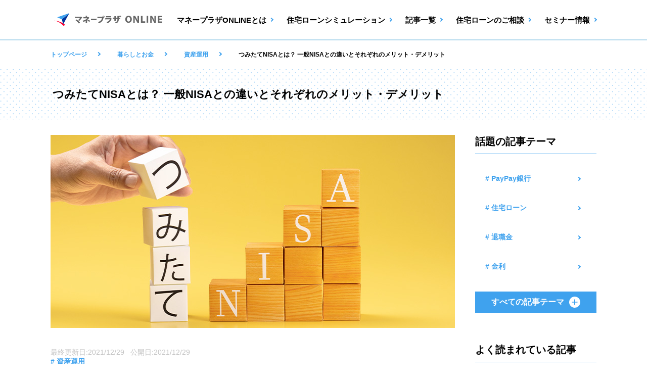

--- FILE ---
content_type: text/html; charset=UTF-8
request_url: https://mponline.sbi-moneyplaza.co.jp/money/asset-management/20211229tsumitatenisa.html
body_size: 15720
content:
<!DOCTYPE html>
<html lang="ja">
<head>
	<meta charset="UTF-8">
	<meta http-equiv="X-UA-Compatible" content="IE=edge">
	<!-- <meta name="viewport" content="width=device-width, initial-scale=1"> -->

	<!-- Google Tag Manager -->
	<script>
	function loadGTM(){
	var my_GTM_id = 'GTM-Q9QQ';
	(function (w, d, s, l, i) {
			w[l] = w[l] || [];
			w[l].push({
			'gtm.start':
				new Date().getTime(), event: 'gtm.js'
			});
			var f = d.getElementsByTagName(s)[0],
				j = d.createElement(s), dl = l != 'dataLayer' ? '&l=' + l : '';
			j.async = true;
			j.src =
				'https://www.googletagmanager.com/gtm.js?id=' + i + dl;
			f.parentNode.insertBefore(j, f);
	})(window, document, 'script', 'dataLayer', my_GTM_id);
	}
	document.addEventListener("DOMContentLoaded", function (event) {
	loadGTM();
	});
	</script>
	<!-- End Google Tag Manager -->

	<!-- Marketo Munchkin トラッキングコード -->
	<script type="text/javascript">
		(function() {
			var didInit = false;
			function initMunchkin() {
				if(didInit === false) {
					didInit = true;
					Munchkin.init('374-CHX-820');
				}
			}
			var s = document.createElement('script');
			s.type = 'text/javascript';
			s.async = true;
			s.src = '//munchkin.marketo.net/munchkin.js';
			s.onreadystatechange = function() {
				if (this.readyState == 'complete' || this.readyState == 'loaded') {
					initMunchkin();
				}
			};
			s.onload = initMunchkin;
			document.getElementsByTagName('head')[0].appendChild(s);
		})();
	</script>
	<!-- End of Marketo Munchkin トラッキングコード -->


	<!-- タイトル -->
	<title>つみたてNISAとは？ 一般NISAとの違いとそれぞれのメリット・デメリット | マネープラザONLINE</title>

	<!-- ファビコン -->
	<link rel="icon" href="/favicon.ico" type="image/vnd.microsoft.ico">
	<!-- touchアイコン -->
	<link rel="apple-touch-icon" size="152x152" href="/touchicon.png">

	<!-- スタイルシート -->
	<link rel="stylesheet" href="/wp-content/themes/sbionline/style.css?v=3">

		
	
	<meta name='robots' content='max-image-preview:large' />

<!-- All In One SEO Pack 3.7.0ob_start_detected [-1,-1] -->
<meta name="description"  content="今回はつみたてNISAのメリット・デメリットやNISAとの違いについて、株式会社 家計の総合相談センターの竹川美奈子さんに解説いただきました。" />

<link rel="canonical" href="https://mponline.sbi-moneyplaza.co.jp/money/asset-management/20211229tsumitatenisa.html" />
<meta property="og:type" content="article" />
<meta property="og:title" content="つみたてNISAとは？ 一般NISAとの違いとそれぞれのメリット・デメリット | マネープラザONLINE" />
<meta property="og:description" content="今回はつみたてNISAのメリット・デメリットやNISAとの違いについて、株式会社 家計の総合相談センターの竹川美奈子さんに解説いただきました。" />
<meta property="og:url" content="https://mponline.sbi-moneyplaza.co.jp/money/asset-management/20211229tsumitatenisa.html" />
<meta property="og:site_name" content="マネープラザONLINE" />
<meta property="og:image" content="https://mponline.sbi-moneyplaza.co.jp/wp-content/uploads/2021/12/58820d3a69cc2a1ddc02b7c0abda0ece.jpg" />
<meta property="fb:app_id" content="461799921239448" />
<meta property="article:published_time" content="2021-12-29T07:50:34Z" />
<meta property="article:modified_time" content="2021-12-29T07:50:35Z" />
<meta property="og:image:secure_url" content="https://mponline.sbi-moneyplaza.co.jp/wp-content/uploads/2021/12/58820d3a69cc2a1ddc02b7c0abda0ece.jpg" />
<meta name="twitter:card" content="summary" />
<meta name="twitter:title" content="つみたてNISAとは？ 一般NISAとの違いとそれぞれのメリット・デメリット | マネープラザONLINE" />
<meta name="twitter:description" content="今回はつみたてNISAのメリット・デメリットやNISAとの違いについて、株式会社 家計の総合相談センターの竹川美奈子さんに解説いただきました。" />
<meta name="twitter:image" content="https://mponline.sbi-moneyplaza.co.jp/wp-content/uploads/2021/12/58820d3a69cc2a1ddc02b7c0abda0ece.jpg" />
<!-- All In One SEO Pack -->
<link rel='dns-prefetch' href='//mponline.sbi-moneyplaza.co.jp' />
<link rel='dns-prefetch' href='//s.w.org' />
<link rel="alternate" type="application/rss+xml" title="マネープラザONLINE &raquo; フィード" href="https://mponline.sbi-moneyplaza.co.jp/feed" />
<link rel="alternate" type="application/rss+xml" title="マネープラザONLINE &raquo; コメントフィード" href="https://mponline.sbi-moneyplaza.co.jp/comments/feed" />
<link rel='stylesheet' id='wp-block-library-css'  href='https://mponline.sbi-moneyplaza.co.jp/wp-includes/css/dist/block-library/style.min.css?ver=5.7.14' type='text/css' media='all' />
<link rel='stylesheet' id='post-views-counter-frontend-css'  href='https://mponline.sbi-moneyplaza.co.jp/wp-content/plugins/post-views-counter/css/frontend.css?ver=1.3.4' type='text/css' media='all' />
<link rel='stylesheet' id='toc-screen-css'  href='https://mponline.sbi-moneyplaza.co.jp/wp-content/plugins/table-of-contents-plus/screen.min.css?ver=2002' type='text/css' media='all' />
<link rel='stylesheet' id='style-css'  href='https://mponline.sbi-moneyplaza.co.jp/common/css/article_detail.css?ver=5.7.5.0' type='text/css' media='all' />
<script type='text/javascript' defer='defer' src='https://mponline.sbi-moneyplaza.co.jp/wp-includes/js/jquery/jquery.min.js?ver=3.5.1' id='jquery-core-js'></script>
<script type='text/javascript' async='async' src='https://mponline.sbi-moneyplaza.co.jp/wp-content/plugins/enable-jquery-migrate-helper/js/jquery-migrate/jquery-migrate-3.3.2-wp.js?ver=3.3.2-wp' id='jquery-migrate-js'></script>
<link rel="https://api.w.org/" href="https://mponline.sbi-moneyplaza.co.jp/wp-json/" /><link rel="alternate" type="application/json" href="https://mponline.sbi-moneyplaza.co.jp/wp-json/wp/v2/posts/93805" /><link rel="EditURI" type="application/rsd+xml" title="RSD" href="https://mponline.sbi-moneyplaza.co.jp/xmlrpc.php?rsd" />
<link rel="wlwmanifest" type="application/wlwmanifest+xml" href="https://mponline.sbi-moneyplaza.co.jp/wp-includes/wlwmanifest.xml" /> 
<link rel='shortlink' href='https://mponline.sbi-moneyplaza.co.jp/?p=93805' />
<link rel="alternate" type="application/json+oembed" href="https://mponline.sbi-moneyplaza.co.jp/wp-json/oembed/1.0/embed?url=https%3A%2F%2Fmponline.sbi-moneyplaza.co.jp%2Fmoney%2Fasset-management%2F20211229tsumitatenisa.html" />
<link rel="alternate" type="text/xml+oembed" href="https://mponline.sbi-moneyplaza.co.jp/wp-json/oembed/1.0/embed?url=https%3A%2F%2Fmponline.sbi-moneyplaza.co.jp%2Fmoney%2Fasset-management%2F20211229tsumitatenisa.html&#038;format=xml" />
<style id="wplmi-inline-css" type="text/css"> span.wplmi-user-avatar { width: 16px;display: inline-block !important;flex-shrink: 0; } img.wplmi-elementor-avatar { border-radius: 100%;margin-right: 3px; } 

</style>

        <script type="text/javascript">
            var jQueryMigrateHelperHasSentDowngrade = false;

			window.onerror = function( msg, url, line, col, error ) {
				// Break out early, do not processing if a downgrade reqeust was already sent.
				if ( jQueryMigrateHelperHasSentDowngrade ) {
					return true;
                }

				var xhr = new XMLHttpRequest();
				var nonce = '125b2dbb88';
				var jQueryFunctions = [
					'andSelf',
					'browser',
					'live',
					'boxModel',
					'support.boxModel',
					'size',
					'swap',
					'clean',
					'sub',
                ];
				var match_pattern = /\)\.(.+?) is not a function/;
                var erroredFunction = msg.match( match_pattern );

                // If there was no matching functions, do not try to downgrade.
                if ( typeof erroredFunction !== 'object' || typeof erroredFunction[1] === "undefined" || -1 === jQueryFunctions.indexOf( erroredFunction[1] ) ) {
                    return true;
                }

                // Set that we've now attempted a downgrade request.
                jQueryMigrateHelperHasSentDowngrade = true;

				xhr.open( 'POST', 'https://mponline.sbi-moneyplaza.co.jp/wp-admin/admin-ajax.php' );
				xhr.setRequestHeader( 'Content-Type', 'application/x-www-form-urlencoded' );
				xhr.onload = function () {
					var response,
                        reload = false;

					if ( 200 === xhr.status ) {
                        try {
                        	response = JSON.parse( xhr.response );

                        	reload = response.data.reload;
                        } catch ( e ) {
                        	reload = false;
                        }
                    }

					// Automatically reload the page if a deprecation caused an automatic downgrade, ensure visitors get the best possible experience.
					if ( reload ) {
						location.reload();
                    }
				};

				xhr.send( encodeURI( 'action=jquery-migrate-downgrade-version&_wpnonce=' + nonce ) );

				// Suppress error alerts in older browsers
				return true;
			}
        </script>

		
			<style type="text/css">
				#wp-admin-bar-pvc-post-views .pvc-graph-container { padding-top: 6px; padding-bottom: 6px; position: relative; display: block; height: 100%; box-sizing: border-box; }
				#wp-admin-bar-pvc-post-views .pvc-line-graph {
					display: inline-block;
					width: 1px;
					margin-right: 1px;
					background-color: #ccc;
					vertical-align: baseline;
				}
				#wp-admin-bar-pvc-post-views .pvc-line-graph:hover { background-color: #eee; }
				#wp-admin-bar-pvc-post-views .pvc-line-graph-0 { height: 1% }
				#wp-admin-bar-pvc-post-views .pvc-line-graph-1 { height: 5% }
				#wp-admin-bar-pvc-post-views .pvc-line-graph-2 { height: 10% }
				#wp-admin-bar-pvc-post-views .pvc-line-graph-3 { height: 15% }
				#wp-admin-bar-pvc-post-views .pvc-line-graph-4 { height: 20% }
				#wp-admin-bar-pvc-post-views .pvc-line-graph-5 { height: 25% }
				#wp-admin-bar-pvc-post-views .pvc-line-graph-6 { height: 30% }
				#wp-admin-bar-pvc-post-views .pvc-line-graph-7 { height: 35% }
				#wp-admin-bar-pvc-post-views .pvc-line-graph-8 { height: 40% }
				#wp-admin-bar-pvc-post-views .pvc-line-graph-9 { height: 45% }
				#wp-admin-bar-pvc-post-views .pvc-line-graph-10 { height: 50% }
				#wp-admin-bar-pvc-post-views .pvc-line-graph-11 { height: 55% }
				#wp-admin-bar-pvc-post-views .pvc-line-graph-12 { height: 60% }
				#wp-admin-bar-pvc-post-views .pvc-line-graph-13 { height: 65% }
				#wp-admin-bar-pvc-post-views .pvc-line-graph-14 { height: 70% }
				#wp-admin-bar-pvc-post-views .pvc-line-graph-15 { height: 75% }
				#wp-admin-bar-pvc-post-views .pvc-line-graph-16 { height: 80% }
				#wp-admin-bar-pvc-post-views .pvc-line-graph-17 { height: 85% }
				#wp-admin-bar-pvc-post-views .pvc-line-graph-18 { height: 90% }
				#wp-admin-bar-pvc-post-views .pvc-line-graph-19 { height: 95% }
				#wp-admin-bar-pvc-post-views .pvc-line-graph-20 { height: 100% }
			</style>		<style type="text/css" id="wp-custom-css">
			iframe.wp-embedded-content {
 width:100%;
}

.mobile-scroll {width: 100%; overflow-x: scroll;}

.wp-block-image img {
    max-width: 100%;
    height: auto!important;
}

.wp-block-button.aligncenter, .wp-block-buttons.aligncenter,
.wp-block-calendar {
    text-align: center;
}		</style>
			<!-- 構造化データ：パンくずリスト -->
	<script type="application/ld+json">
	{
	  "@context": "https://schema.org",
	  "@type": "BreadcrumbList",
	  "itemListElement": [
			{
		"@type": "ListItem",
		"position": 1,
		"name": "トップページ",
		"item": "https://mponline.sbi-moneyplaza.co.jp/"
	  },
	{
		"@type": "ListItem",
		"position": 2,
		"name": "暮らしとお金",
		"item": "https://mponline.sbi-moneyplaza.co.jp/category/money-articles"
	  },
	{
		"@type": "ListItem",
		"position": 3,
		"name": "資産運用",
		"item": "https://mponline.sbi-moneyplaza.co.jp/category/asset-management"
	  },
	{
		"@type": "ListItem",
		"position": 4,
		"name": "つみたてNISAとは？ 一般NISAとの違いとそれぞれのメリット・デメリット",
		"item": "https://mponline.sbi-moneyplaza.co.jp/money/asset-management/20211229tsumitatenisa.html"
	  }
	  ]
	}
	</script>	
	<!--End of 構造化データ：パンくずリスト -->
</head>
<body class="post-template-default single single-post postid-93805 single-format-standard wp-embed-responsive">

	<!-- Google Tag Manager (noscript) -->
	<noscript><iframe src="https://www.googletagmanager.com/ns.html?id=GTM-Q9QQ"
	height="0" width="0" style="display:none;visibility:hidden"></iframe></noscript>
	<!-- End Google Tag Manager (noscript) -->

	<!-- header:サイト共通ヘッダ -->
	<a href="#" id="panel-btn" class="sp" title="メニューを開く"><span id="panel-btn-icon"></span></a>
	<header class="pg_header_pc" id="js_header">
		<div class="inner">
			<!-- サイトロゴ -->
			<a href="/" class="site_logo">
				<img src="/common/img/logo_mponline.svg" alt="マネープラザONLINE">
			</a>
			<!-- /サイトロゴ -->
			<!-- nav:サイトナビゲーション -->
			<nav class="g_navi" id="js_g_navi">
				<ul>
					<li><a href="/about/mponline" class="menu01">マネープラザONLINEとは<span class="arrow arrow_ho_right"></span></a></li>
					<li><a href="/housingloan/simulation" class="menu02">住宅ローンシミュレーション<span class="arrow arrow_ho_right"></span></a></li>
					<li><a href="/allarticles/" class="menu03">記事一覧<span class="arrow arrow_ho_right"></span></a></li>
					<li class="g_navi_accordion">
						<a href="/housingloan/" class="g_navi_accordion_menu">住宅ローンのご相談<span class="arrow arrow_ho_right"></span></a>
						<ul>
							<li><a href="/housingloan/" class="menu05">住宅ローンのご相談（総合）<span class="arrow arrow_ho_right"></span></a></li>
							<li><a href="/housingloan/ssnb/" class="menu05">住信SBIネット銀行<span class="arrow arrow_ho_right"></span></a></li>
							<li><a href="/housingloan/sbishinsei/" class="menu05">SBI新生銀行<span class="arrow arrow_ho_right"></span></a></li>
						</ul>
					</li>
					<li class="sp"><a href="/housingloan/branches/" class="menu06">住宅ローンご相談店舗一覧<span class="arrow arrow_ho_right"></span></a></li>
					<li><a href="/seminar/" class="menu04">セミナー情報<span class="arrow arrow_ho_right"></span></a></li>
				</ul>
				<div class="g_navi_bottom"><a href="#" id="btn_g_submenu_close" class="btn_g_submenu_close ic_close">閉じる</a></div>
			</nav>
			<!-- /nav:サイトナビゲーション -->
		</div>
	</header>
	<!-- /header:サイト共通ヘッダ -->

	<!-- main -->
	<main>

</main>
    <!-- adsense -->
    <script async src="https://pagead2.googlesyndication.com/pagead/js/adsbygoogle.js"></script>
    <!-- End of adsense -->




<main>
		<!-- パンくず PC -->
		<div class="area_bread pc">
			<ul class="pc">
				<li><a href="/" class="menu01">トップページ<span class="arrow arrow_ho_right"></span></a></li>
	
		<li><a href="/category/money-articles" class="menu02">暮らしとお金<span class="arrow arrow_ho_right"></span></a></li>
			<li><a href="/category/asset-management" class="menu02">資産運用<span class="arrow arrow_ho_right"></span></a></li>
	

	
			<li>つみたてNISAとは？ 一般NISAとの違いとそれぞれのメリット・デメリット</li>
			</ul>
		</div>
		<!-- /パンくず PC -->


		<!-- 記事一覧　タイトル -->
		<article class="area_content area_dot_header">
			<div class="bg">
				<section class="inner">
					<h1 class="h_title">つみたてNISAとは？ 一般NISAとの違いとそれぞれのメリット・デメリット</h1>
				</section>
			</div>
		</article>
		<!-- /記事一覧　タイトル -->

		<div class="wrapper area_content">
			<!-- 左記事 -->
			<article class="left_main">

				<!-- メイン画像 -->
				<article class="area_mainvisual">
					<div class="layout_photo_tag">
						<div class="box_img">


<img width="800" height="382" src="https://mponline.sbi-moneyplaza.co.jp/wp-content/uploads/2021/12/58820d3a69cc2a1ddc02b7c0abda0ece.jpg" class="pc wp-post-image" alt="写真" loading="lazy" srcset="https://mponline.sbi-moneyplaza.co.jp/wp-content/uploads/2021/12/58820d3a69cc2a1ddc02b7c0abda0ece.jpg 800w, https://mponline.sbi-moneyplaza.co.jp/wp-content/uploads/2021/12/58820d3a69cc2a1ddc02b7c0abda0ece-768x367.jpg 768w" sizes="(max-width: 800px) 100vw, 800px" />
															</div>
						<div class="box_text">
							<div class="dtime">
最終更新日:2021/12/29&nbsp;&nbsp;
公開日:2021/12/29							</div>
								<ul class="box_tag">
<li><object><a href="https://mponline.sbi-moneyplaza.co.jp/tag/asset-management">#&nbsp;資産運用</a></object></li>								</ul>
						</div>
					</div>
				</article>
				<!-- /メイン画像 -->




				<div class="area_article_content">

<div style="height:50px" aria-hidden="true" class="wp-block-spacer"></div>



<div style="maegin-top:25px;mergin-bottom:25px">
<div id="toc_container" class="no_bullets"><p class="toc_title">目次</p><ul class="toc_list"><li><a href="#1NISA">1．つみたてNISAとは</a></li><li><a href="#2NISANISA">2．つみたてNISAと一般NISAの違い</a></li><li><a href="#3NISA">3．つみたてNISAのメリット・デメリット</a></li><li><a href="#4NISA">4．つみたてNISAの始め方</a></li><li><a href="#5">5．「長期・分散・低コスト＋積み立て」が自動的にできる制度</a></li></ul></div>

</div>




<div style="height:50px" aria-hidden="true" class="wp-block-spacer"></div>



<p>自宅で過ごす時間が増えたため、資産形成や投資に興味を持つ人が増えているようです。中でも、関心が高まっているのが「つみたてNISA（積み立て型の少額投資非課税制度）」です。</p>



<div style="height:20px" aria-hidden="true" class="wp-block-spacer"></div>



<p>金融庁が2021年6月に発表した利用状況調査によると、制度がスタートした2018年から2年で約3倍に口座数は増えていて、2021年6月現在で400万口座を突破しています。今回はつみたてNISAのメリット・デメリット、一般NISAとの違いについてみていきましょう。</p>



<div style="height:20px" aria-hidden="true" class="wp-block-spacer"></div>



<p>※記事内では「NISA」と「つみたてNISA」を比較するために、NISAは「一般NISA」と表記しております</p>



<div style="height:50px" aria-hidden="true" class="wp-block-spacer"></div>



<h2><span id="1NISA"><strong>1．つみたてNISAとは</strong></span></h2>



<hr class="wp-block-separator"/>



<div style="height:20px" aria-hidden="true" class="wp-block-spacer"></div>



<p>つみたてNISAとはどのような制度なのでしょうか。まずはつみたてNISAのしくみと特徴をみていきます。</p>



<div style="height:20px" aria-hidden="true" class="wp-block-spacer"></div>



<html>
	<style>th{background: #e2f1f8; font-weight: bold; text-align: center;} th,td{padding:5px 10px;} .r{text-align: right;}</style>
<figure class="wp-block-table is-style-regular">
	<table border="1" align="center" style="border-collapse:collapse">
		<tbody>
                        <tr>
                                <td width="20%" bgcolor="#f0faff" align="left">利用できる方</td> 
				<td align="left">日本にお住まいの20歳以上の方（※1)<br>（口座を開設する年の1月1日現在）
ただし、つみたてNISAと一般NISAはどちらか一方を選択して利用可能</td> 
                               				
			</tr>
			
　　　　　　　　　　　　<tr>
                                <td width="20%" bgcolor="#f0faff" align="left">非課税対象</td> 
				<td align="left">一定の投資信託への投資から得られる分配金や譲渡益</td> 
                               				
			</tr>
			
　　　　　　　　　　　　<tr>
                                <td width="20%" bgcolor="#f0faff" align="left">口座開設可能数</td> 
				<td align="left">1人1口座（※2）</td> 
                               				
			</tr>
			
　　　　　　　　　　　　<tr>
                                <td width="20%" bgcolor="#f0faff" align="left">非課税投資枠</td> 
				<td align="left">新規投資額で毎年40万円が上限（※3）<br>（非課税投資枠は20年間で最大800万円）</td> 
                               				
			</tr>
			
　　　　　　　　　　　　<tr>
                                <td width="20%" bgcolor="#f0faff" align="left">非課税期間</td> 
				<td align="left">最長20年間</td> 
                               				
			
　　　　　　　　　　　　<tr>
                                <td width="20%" bgcolor="#f0faff" align="left">投資可能期間</td> 
				<td align="left">2018年～2042年</td> 
                               				
			
　　　　　　　　　　　　<tr>
                                <td width="20%" bgcolor="#f0faff" align="left">投資対象商品</td> 
				<td align="left">長期の積立・分散投資に適した一定の投資信託※4</td> 
                               				
		</table>
	</figure>
</html>



<p class="has-cyan-bluish-gray-color has-text-color has-normal-font-size">＊1 …2023年1月からは18歳以上、0歳～19歳（23年からは17歳)の方は、ジュニアNISA口<a href="https://www.fsa.go.jp/policy/nisa2/knowledge/glossary/index.html#tab2-10">座</a>の利用可能。ただし、ジュニアNISAの口座開設は23年まで。</p>



<p class="has-cyan-bluish-gray-color has-text-color has-normal-font-size">＊2 …NISA口座を開設する金融機関は１年単位で変更可能。また、NISA口座内でつみたてNISAと一般NISAを1年単位で変更も可能。</p>



<p class="has-cyan-bluish-gray-color has-text-color has-normal-font-size">＊3 …未使用分があっても翌年以降への繰り越しは不可 </p>



<p class="has-cyan-bluish-gray-color has-text-color has-normal-font-size">＊4 …対象商品については<a href="https://www.fsa.go.jp/policy/nisa2/about/tsumitate/target/index.html" target="_blank" rel="noreferrer noopener">こちら</a></p>



<p class="has-cyan-bluish-gray-color has-text-color has-normal-font-size">出典：<a href="https://www.fsa.go.jp/policy/nisa2/about/tsumitate/overview/index.html" target="_blank" rel="noreferrer noopener">金融庁「つみたてNISAの概要」</a></p>



<div style="height:30px" aria-hidden="true" class="wp-block-spacer"></div>



<p>つみたてNISAとは少額からの長期・積立・分散投資を支援することを目的とした非課税制度です。</p>



<div style="height:20px" aria-hidden="true" class="wp-block-spacer"></div>



<p>一定の条件を満たした投資信託やETF（上場投資信託）に積立投資が可能で、投資を開始した年から最長20年にわたって受け取る普通分配金や解約したときの利益が非課税になります。1年間に投資できる非課税枠の上限は40万円で、非課税投資額の総額は最大で800万円となります（年40万円×20年）。</p>



<div style="height:50px" aria-hidden="true" class="wp-block-spacer"></div>



<h3>1-1．幅広く分散された低コストの商品が対象</h3>



<div style="height:20px" aria-hidden="true" class="wp-block-spacer"></div>



<p>対象商品は長期・分散投資に適した商品の中でもETFと公募株式投資信託に限定されています。具体的には、株式に投資する投資信託や、株式を含むバランス型のファンド等が対象で、債券やREIT（上場不動産投資信託）のみに投資する投資信託には投資できません。幅広い対象に投資ができる商品や、特定の株価指数に連動するタイプの投資信託（＝インデックスファンド）が多くを占めています。</p>



<div style="height:20px" aria-hidden="true" class="wp-block-spacer"></div>



<p><br>また、対象となる投資信託の購入時手数料は無料（ノーロード）です。なお、保有中にかかる運用管理費用（信託報酬）も一定水準以下に設定されています。</p>



<div style="height:50px" aria-hidden="true" class="wp-block-spacer"></div>



<h3>1-2．少額投資が可能</h3>



<div style="height:20px" aria-hidden="true" class="wp-block-spacer"></div>



<p>ネット証券では1銘柄につき100円といった少額から積立投資を行うことができます。また、家計の状況に応じて積立額はいつでも変更できます。指定した銀行や証券会社の口座から積み立てていく方法のほか、クレジットカードで投資信託の積立ができる金融機関もあり、ポイントが付与される会社もあります。</p>



<div style="height:20px" aria-hidden="true" class="wp-block-spacer"></div>



<h3>1-3．非課税期間は最長20年</h3>



<div style="height:20px" aria-hidden="true" class="wp-block-spacer"></div>



<p>非課税期間は投資した年を含めて最長20年です。例えば、保有する投資信託を、20年を超えて保有する場合は、時価で課税口座（特定口座か一般口座）に払い出してそのまま保有することになります。（その場合はそれ以降に売却した際の利益は課税されます。）また、必要なときにすべてあるいは一部を解約してお金を引き出すことも可能です。</p>



<div style="height:50px" aria-hidden="true" class="wp-block-spacer"></div>



<h2><span id="2NISANISA"><strong>2</strong>．<strong>つみたてNISAと一般NISAの違い</strong></span></h2>



<hr class="wp-block-separator"/>



<div style="height:20px" aria-hidden="true" class="wp-block-spacer"></div>



<p>ここまでつみたてNISAについてみてきましたが、成人が利用できるもう一つの非課税制度である一般NISAについて見ていきましょう。両者はどのような違いがあるのでしょうか。</p>



<div style="height:20px" aria-hidden="true" class="wp-block-spacer"></div>



<p>一般NISAは口座内で上場株式等を購入すると、本来約20％課税される配当金や普通分配金に対して税金がかからず、売却したときの利益も非課税になる制度です。つみたてNISAとは対象商品、年間の投資枠、非課税期間、購入方法などが異なります。図表につみたてNISAと一般NISAの違いをまとめました。</p>



<div style="height:20px" aria-hidden="true" class="wp-block-spacer"></div>



<figure class="wp-block-image size-large pc"><img loading="lazy" width="800" height="377" src="https://mponline.sbi-moneyplaza.co.jp/wp-content/uploads/2021/12/0f301276c6d92fabe62e077d098ed90e.png" alt="" class="wp-image-94223" srcset="https://mponline.sbi-moneyplaza.co.jp/wp-content/uploads/2021/12/0f301276c6d92fabe62e077d098ed90e.png 800w, https://mponline.sbi-moneyplaza.co.jp/wp-content/uploads/2021/12/0f301276c6d92fabe62e077d098ed90e-768x362.png 768w" sizes="(max-width: 800px) 100vw, 800px" /></figure>



<figure class="wp-block-image size-large sp"><img loading="lazy" width="600" height="611" src="https://mponline.sbi-moneyplaza.co.jp/wp-content/uploads/2021/12/fb6633f292c6c1b0b46d1037c6537248.png" alt="" class="wp-image-94222"/></figure>



<p>※一般NISAからつみたてNISAへのロールオーバー、つみたてNISAから一般NISAへのロールオーバーも制度上認められていません。</p>



<div style="height:20px" aria-hidden="true" class="wp-block-spacer"></div>



<p>対象商品は上場株式等（日本株式・外国株式）や公募株式投資信託、ETF、REIT（上場不動産投資信託）などで、つみたてNISAより幅広い商品をカバーしています。また、年間の投資枠は120万円までで、非課税運用できる期間は投資した年を含めて最長5年になります。購入方法は積み立てでも、一括で購入することも可能です。 </p>



<div style="height:20px" aria-hidden="true" class="wp-block-spacer"></div>



<p>5年の非課税期間終了時に何もしないと課税口座（特定口座か一般口座）に時価で払い出されます。長期で保有するには、新たなNISA口座に資産を持ち越す（ロールオーバー）ための手続きを行う必要があります。(一般NISAは2024年から2階建ての新NISAに衣替えされ、5年延長される予定です)</p>



<div style="height:20px" aria-hidden="true" class="wp-block-spacer"></div>



<p><br>これから長期間の投資信託の積み立てを始める場合には、仕組みがシンプルで非課税期間の長いつみたてNISAの利用をおすすめします。ただ、つみたてNISAは対象商品が限られるため、株式投資をしたいかたなどは一般NISAの利用を考えてもいいでしょう。</p>



<div style="height:50px" aria-hidden="true" class="wp-block-spacer"></div>



<h2><span id="3NISA"><strong>3．つみたてNISAのメリット・デメリット</strong></span></h2>



<hr class="wp-block-separator"/>



<div style="height:20px" aria-hidden="true" class="wp-block-spacer"></div>



<p>それでは、つみたてNISAを利用する際のメリットとデメリットにはどのようなことがあるでしょうか。始めるにあたって気を付けておきたいことをまとめました。</p>



<p>まずはメリットからみていきます。</p>



<div style="height:20px" aria-hidden="true" class="wp-block-spacer"></div>



<p><strong>①20年間運用益が非課税 </strong></p>



<p>つみたてNISAの運用益は最長20年間非課税となります。通常は、利益を得た場合は運用益に対して20.315％課税されます。しかしつみたてNISAは20年間非課税となるため、本来差し引かれる税金分も利益として受け取ることができます。</p>



<div style="height:20px" aria-hidden="true" class="wp-block-spacer"></div>



<p><strong>②少額から始められる</strong></p>



<p>金融機関によりますが、つみたてNISAは毎月の積立額を100円からと少額で投資を始められます。初心者のかたも無理なくご自身の予算にあわせて投資が可能です。</p>



<div style="height:20px" aria-hidden="true" class="wp-block-spacer"></div>



<p><strong>③「貯めながら増やす」仕組みとして利用しやすい</strong></p>



<p>つみたてNISAはご自身で設定した間隔で自動に買付されるので手間がいりません。</p>



<p>資産形成をするにはお給料の一部を積立貯蓄や積立投資に振り向ける仕組みを早めに作ることがポイントです。</p>



<p>その際、長く利用ができて非課税制度であるつみたてNISAを優先したいところです。</p>



<div style="height:30px" aria-hidden="true" class="wp-block-spacer"></div>



<p>一方、デメリットもあります。</p>



<div style="height:30px" aria-hidden="true" class="wp-block-spacer"></div>



<p><strong>①年間の非課税投資の上限は40 万円</strong></p>



<p>つみたてNISA口座で保有している投信を売却しても売却部分の非課税投資枠の再利用はできません。なお、1年間に40万円まで利用しなかった場合でも、未使用分の非課税枠を翌年に繰り越すことはできません。</p>



<div style="height:20px" aria-hidden="true" class="wp-block-spacer"></div>



<p><strong>②損益通算ができない</strong></p>



<p>つみたてNISA口座で保有する投資信託を売却して損がでた場合、特定口座や一般口座といった課税口座で保有する金融商品の売却益と相殺すること（損益通算）はできません。また損を翌年以降に繰り越すこともできません。</p>



<div style="height:50px" aria-hidden="true" class="wp-block-spacer"></div>



<h2><span id="4NISA"><strong>4．つみたてNISAの始め方</strong></span></h2>



<hr class="wp-block-separator"/>



<div style="height:20px" aria-hidden="true" class="wp-block-spacer"></div>



<p>つみたてNISAを始めるには金融機関をひとつ選択し、口座開設の申し込みが必要です。</p>



<div style="height:20px" aria-hidden="true" class="wp-block-spacer"></div>



<p>例えば、ネット証券の場合にはウェブ上から書類を取り寄せ、口座開設届出書当を提出します。その際、NISA口座だけを開設することはできず、併せて課税口座（特定口座か一般口座）を開設する必要があります。</p>



<div style="height:28px" aria-hidden="true" class="wp-block-spacer"></div>



<p>口座が開設できたら、つみたてNISA対象ファンドの中から投資信託を選択します。（１銘柄でも複数銘柄でも可）。購入設定の際は目論見書を確認し内容を理解したうえで、積立コース（毎月か毎日かなど）やボーナス月の増額の有無などを設定しましょう。あとは指定した銀行口座（または証券口座）から自動的に設定した投資信託の買付が行われます。</p>



<div style="height:50px" aria-hidden="true" class="wp-block-spacer"></div>



<h2><span id="5"><strong>5．「長期・分散・低コスト＋積み立て」が自動的にできる制度</strong></span></h2>



<hr class="wp-block-separator"/>



<div style="height:20px" aria-hidden="true" class="wp-block-spacer"></div>



<p>このように、つみたてNISAは、長期に分散された投資信託を活用して資産形成をするみなさんを応援しますよ、という制度です。これまで投資をしたことのないかたや初心者のかた、そして長期的に積立投資を行うことで資産形成をしていく現役世代を特に意識した制度設計になっています。</p>



<div style="height:20px" aria-hidden="true" class="wp-block-spacer"></div>



<p>万一に備えるお金の準備ができたら、積立貯蓄と並行して積立投資を行うことが資産形成への近道です。その際、税優遇のあるつみたてNISAやiDeCo（個人型確定拠出年金）を優先的に利用してみてはいかがでしょうか。</p>



<div style="height:100px" aria-hidden="true" class="wp-block-spacer"></div>



<p></p>
				</div>



				<!-- この記事の著者 -->
				<article class="area_author">
					<section class="bg">
						<div class="box_item">
							<h2><img src="/common/img/allarticles/detail/icon01.png" alt="タイトル"></h2>
							<div class="box_inner_item">
								<div class="item s1">
									<img src="/common/img/allarticles/detail/title.png" alt="タイトル">
								</div>
								<ul>
									<li class="img">
										<img width="150" height="150" src="https://mponline.sbi-moneyplaza.co.jp/wp-content/uploads/2021/09/takekawa2-1-150x150.jpg" class="attachment-thumbnail size-thumbnail wp-post-image" alt="" loading="lazy" srcset="https://mponline.sbi-moneyplaza.co.jp/wp-content/uploads/2021/09/takekawa2-1-150x150.jpg 150w, https://mponline.sbi-moneyplaza.co.jp/wp-content/uploads/2021/09/takekawa2-1.jpg 437w" sizes="(max-width: 150px) 100vw, 150px" />									</li>
									<li class="text">
										<h3>竹川　美奈子</h3>
										<span>LIFE MAP,LLC　代表　<br>
<br>
出版社や新聞社勤務等を経て2000年に独立。
取材・執筆活動のほか、投資信託やiDeCo（個人型確定拠出年金）などのセミナー講師を務める。<br>
『こんなときどうする? どうなる? Q&A 3つのNISA 徹底活用術』（日本経済新聞出版）など著書多数。<br>
2016年7月～金融庁 金融審議会「市場ワーキング・グループ」委員<br>
【保有資格】AFP
</span>
										<p class="pc"></p>
									</li>
								</ul>
								<p class="sp"><span></span><br></p>
							</div>
						</div>
					</section>
				</article>
				<!-- /この記事の著者 -->




				<!-- 関連する記事 -->
				<article class="area_heading area_layout_capsulelist area_3row">
					<section class="title">
						<h2>関連する記事</h2>
					</section>
					<ul class="layout_capsulelist">



<li class="item">
	<a href="https://mponline.sbi-moneyplaza.co.jp/money/asset-management/20211227what.toushi.is.html">
		<div class="box_img"><img width="246" height="166" src="https://mponline.sbi-moneyplaza.co.jp/wp-content/uploads/2021/12/69e12c881e1085e1b53e3085f224d313-246x166.jpg" class="pc wp-post-image" alt="写真" loading="lazy" /><img width="150" height="150" src="https://mponline.sbi-moneyplaza.co.jp/wp-content/uploads/2021/12/69e12c881e1085e1b53e3085f224d313-150x150.jpg" class="sp wp-post-image" alt="写真" loading="lazy" width="120px" /></div>
		<div class="box_read">
			<div class="js_fix_article">
				<ul class="box_tag js_fix_article_tag">
<li><object><a href="https://mponline.sbi-moneyplaza.co.jp/tag/asset-management">#&nbsp;資産運用</a></object></li>				</ul>
				<div class="title js_fix_title">資産運用とは？ リスクや自分に合った投資商品を選ぶポイント</div>
			</div>

			<div class="dtime">最終更新日:2021/12/27</div>
			<span class="arrow arrow_ho_right"></span>
		</div>
	</a>
</li>


<li class="item">
	<a href="https://mponline.sbi-moneyplaza.co.jp/money/asset-management/20210804ishikichousa.html">
		<div class="box_img"><img width="246" height="166" src="https://mponline.sbi-moneyplaza.co.jp/wp-content/uploads/2021/08/0a967020b80aad3e28e36c9b25c85f90-246x166.jpg" class="pc wp-post-image" alt="写真" loading="lazy" /><img width="150" height="150" src="https://mponline.sbi-moneyplaza.co.jp/wp-content/uploads/2021/08/0a967020b80aad3e28e36c9b25c85f90-150x150.jpg" class="sp wp-post-image" alt="写真" loading="lazy" width="120px" /></div>
		<div class="box_read">
			<div class="js_fix_article">
				<ul class="box_tag js_fix_article_tag">
<li><object><a href="https://mponline.sbi-moneyplaza.co.jp/tag/asset-management">#&nbsp;資産運用</a></object></li>				</ul>
				<div class="title js_fix_title">約4割が節約志向？ 新型コロナ流行で変わった、お金に対する意識などを調査</div>
			</div>

			<div class="dtime">最終更新日:2021/08/04</div>
			<span class="arrow arrow_ho_right"></span>
		</div>
	</a>
</li>


<li class="item">
	<a href="https://mponline.sbi-moneyplaza.co.jp/investment/20191219asset-management.html">
		<div class="box_img"><img width="246" height="166" src="https://mponline.sbi-moneyplaza.co.jp/wp-content/uploads/2019/12/997395a2cd09790a0ac98a0fd9aa6d68-246x166.jpg" class="pc wp-post-image" alt="写真" loading="lazy" /><img width="150" height="150" src="https://mponline.sbi-moneyplaza.co.jp/wp-content/uploads/2019/12/997395a2cd09790a0ac98a0fd9aa6d68-150x150.jpg" class="sp wp-post-image" alt="写真" loading="lazy" width="120px" /></div>
		<div class="box_read">
			<div class="js_fix_article">
				<ul class="box_tag js_fix_article_tag">
<li><object><a href="https://mponline.sbi-moneyplaza.co.jp/tag/ideco">#&nbsp;iDeCo</a></object></li><li><object><a href="https://mponline.sbi-moneyplaza.co.jp/tag/nisa">#&nbsp;NISA</a></object></li><li><object><a href="https://mponline.sbi-moneyplaza.co.jp/tag/investment-trust">#&nbsp;投資信託</a></object></li><li><object><a href="https://mponline.sbi-moneyplaza.co.jp/tag/funded-investment">#&nbsp;積立投資</a></object></li>				</ul>
				<div class="title js_fix_title">「iDeCo」や「つみたてNISA」の商品選びに！コツコツ積み立てる資産運用の基礎知識</div>
			</div>

			<div class="dtime">最終更新日:2020/08/04</div>
			<span class="arrow arrow_ho_right"></span>
		</div>
	</a>
</li>


					</ul>
				</article>
				<!-- /関連する記事 -->




				<!-- 話題の記事テーマ -->
				<article class="area_recent_theme">
					<section class="layout_taglist_img">
						<h2>話題の記事テーマ</h2>
						<ul class="box_tag">

<li><a href="https://mponline.sbi-moneyplaza.co.jp/tag/paypay">#&nbsp;PayPay銀行</a></li><li><a href="https://mponline.sbi-moneyplaza.co.jp/tag/housing-loan">#&nbsp;住宅ローン</a></li><li><a href="https://mponline.sbi-moneyplaza.co.jp/tag/retirement">#&nbsp;退職金</a></li><li><a href="https://mponline.sbi-moneyplaza.co.jp/tag/%e9%87%91%e5%88%a9">#&nbsp;金利</a></li>
						</ul>
					</section>



					<div class="acd_content js_acd_content1">
						<ul class="box_tag">
<li><a href="https://mponline.sbi-moneyplaza.co.jp/tag/ideco">#iDeCo</a></li><li><a href="https://mponline.sbi-moneyplaza.co.jp/tag/nisa">#NISA</a></li><li><a href="https://mponline.sbi-moneyplaza.co.jp/tag/money-text">#お金の教科書</a></li><li><a href="https://mponline.sbi-moneyplaza.co.jp/tag/simulation">#シミュレーション</a></li><li><a href="https://mponline.sbi-moneyplaza.co.jp/tag/flat35">#フラット３５</a></li><li><a href="https://mponline.sbi-moneyplaza.co.jp/tag/%e4%bf%9d%e9%99%ba">#保険</a></li><li><a href="https://mponline.sbi-moneyplaza.co.jp/tag/refinancing">#借換え</a></li><li><a href="https://mponline.sbi-moneyplaza.co.jp/tag/beginner">#初心者</a></li><li><a href="https://mponline.sbi-moneyplaza.co.jp/tag/couple-parentandchild">#夫婦・親子</a></li><li><a href="https://mponline.sbi-moneyplaza.co.jp/tag/pension">#年金</a></li><li><a href="https://mponline.sbi-moneyplaza.co.jp/tag/procedure">#手続き</a></li><li><a href="https://mponline.sbi-moneyplaza.co.jp/tag/investment-trust">#投資信託</a></li><li><a href="https://mponline.sbi-moneyplaza.co.jp/tag/nonlifeinsurance">#損害保険</a></li><li><a href="https://mponline.sbi-moneyplaza.co.jp/tag/educationfunds">#教育資金</a></li><li><a href="https://mponline.sbi-moneyplaza.co.jp/tag/withholding-slip">#源泉徴収票</a></li><li><a href="https://mponline.sbi-moneyplaza.co.jp/tag/life-insurance">#生命保険</a></li><li><a href="https://mponline.sbi-moneyplaza.co.jp/tag/socialsecurity">#社会保障</a></li><li><a href="https://mponline.sbi-moneyplaza.co.jp/tag/tax-system">#税制優遇制度</a></li><li><a href="https://mponline.sbi-moneyplaza.co.jp/tag/funded-investment">#積立投資</a></li><li><a href="https://mponline.sbi-moneyplaza.co.jp/tag/retirement-funds">#老後資金</a></li><li><a href="https://mponline.sbi-moneyplaza.co.jp/tag/%e8%ab%b8%e8%b2%bb%e7%94%a8">#諸費用</a></li><li><a href="https://mponline.sbi-moneyplaza.co.jp/tag/asset-management">#資産運用</a></li>
						</ul>
					</div>
					<a href="" class="area_accordion js_acd_label" data-acd="js_acd_content1">
						<h3>すべての記事テーマ<img src="/common/img/ic_plus.svg" class="icon ic_plus" alt="アイコン"><img src="/common/img/ic_minus.svg" class="icon ic_minus" alt="アイコン"></h3>
					</a>

				</article>
				<!-- /話題の記事テーマ -->

			</article>
			<!-- /左記事 -->

			<!-- 右記事 -->
			<article class="right_main pc">



				<!-- 話題の記事テーマ -->
				<article class="right_box topic_box">
					<section class="box_title">
						<h2>話題の記事テーマ</h2>
					</section>
					<div class="box_tag">

<a href="https://mponline.sbi-moneyplaza.co.jp/tag/paypay">#&nbsp;PayPay銀行<span class="arrow arrow_ho_right"></span></a><a href="https://mponline.sbi-moneyplaza.co.jp/tag/housing-loan">#&nbsp;住宅ローン<span class="arrow arrow_ho_right"></span></a><a href="https://mponline.sbi-moneyplaza.co.jp/tag/retirement">#&nbsp;退職金<span class="arrow arrow_ho_right"></span></a><a href="https://mponline.sbi-moneyplaza.co.jp/tag/%e9%87%91%e5%88%a9">#&nbsp;金利<span class="arrow arrow_ho_right"></span></a>
					</div>
					<div class="acd_content js_acd_content2">
						<ul class="box_tag">
<li><a href="https://mponline.sbi-moneyplaza.co.jp/tag/ideco">#&nbsp;iDeCo<span class="arrow arrow_ho_right"></span></a></li><li><a href="https://mponline.sbi-moneyplaza.co.jp/tag/nisa">#&nbsp;NISA<span class="arrow arrow_ho_right"></span></a></li><li><a href="https://mponline.sbi-moneyplaza.co.jp/tag/money-text">#&nbsp;お金の教科書<span class="arrow arrow_ho_right"></span></a></li><li><a href="https://mponline.sbi-moneyplaza.co.jp/tag/simulation">#&nbsp;シミュレーション<span class="arrow arrow_ho_right"></span></a></li><li><a href="https://mponline.sbi-moneyplaza.co.jp/tag/flat35">#&nbsp;フラット３５<span class="arrow arrow_ho_right"></span></a></li><li><a href="https://mponline.sbi-moneyplaza.co.jp/tag/%e4%bf%9d%e9%99%ba">#&nbsp;保険<span class="arrow arrow_ho_right"></span></a></li><li><a href="https://mponline.sbi-moneyplaza.co.jp/tag/refinancing">#&nbsp;借換え<span class="arrow arrow_ho_right"></span></a></li><li><a href="https://mponline.sbi-moneyplaza.co.jp/tag/beginner">#&nbsp;初心者<span class="arrow arrow_ho_right"></span></a></li><li><a href="https://mponline.sbi-moneyplaza.co.jp/tag/couple-parentandchild">#&nbsp;夫婦・親子<span class="arrow arrow_ho_right"></span></a></li><li><a href="https://mponline.sbi-moneyplaza.co.jp/tag/pension">#&nbsp;年金<span class="arrow arrow_ho_right"></span></a></li><li><a href="https://mponline.sbi-moneyplaza.co.jp/tag/procedure">#&nbsp;手続き<span class="arrow arrow_ho_right"></span></a></li><li><a href="https://mponline.sbi-moneyplaza.co.jp/tag/investment-trust">#&nbsp;投資信託<span class="arrow arrow_ho_right"></span></a></li><li><a href="https://mponline.sbi-moneyplaza.co.jp/tag/nonlifeinsurance">#&nbsp;損害保険<span class="arrow arrow_ho_right"></span></a></li><li><a href="https://mponline.sbi-moneyplaza.co.jp/tag/educationfunds">#&nbsp;教育資金<span class="arrow arrow_ho_right"></span></a></li><li><a href="https://mponline.sbi-moneyplaza.co.jp/tag/withholding-slip">#&nbsp;源泉徴収票<span class="arrow arrow_ho_right"></span></a></li><li><a href="https://mponline.sbi-moneyplaza.co.jp/tag/life-insurance">#&nbsp;生命保険<span class="arrow arrow_ho_right"></span></a></li><li><a href="https://mponline.sbi-moneyplaza.co.jp/tag/socialsecurity">#&nbsp;社会保障<span class="arrow arrow_ho_right"></span></a></li><li><a href="https://mponline.sbi-moneyplaza.co.jp/tag/tax-system">#&nbsp;税制優遇制度<span class="arrow arrow_ho_right"></span></a></li><li><a href="https://mponline.sbi-moneyplaza.co.jp/tag/funded-investment">#&nbsp;積立投資<span class="arrow arrow_ho_right"></span></a></li><li><a href="https://mponline.sbi-moneyplaza.co.jp/tag/retirement-funds">#&nbsp;老後資金<span class="arrow arrow_ho_right"></span></a></li><li><a href="https://mponline.sbi-moneyplaza.co.jp/tag/%e8%ab%b8%e8%b2%bb%e7%94%a8">#&nbsp;諸費用<span class="arrow arrow_ho_right"></span></a></li><li><a href="https://mponline.sbi-moneyplaza.co.jp/tag/asset-management">#&nbsp;資産運用<span class="arrow arrow_ho_right"></span></a></li>						</ul>
					</div>
					<a href="" class="area_accordion area_right_accordion js_acd_label" data-acd="js_acd_content2">
						<h3>すべての記事テーマ<img src="/common/img/ic_plus.svg" class="icon ic_plus"><img src="/common/img/ic_minus.svg" class="icon ic_minus"></h3>
					</a>
				</article>
				<!--End 話題の記事テーマ -->

				<!-- よく読まれている記事 -->
				<article class="right_box popular_box">
					<section class="box_title">
						<h2>よく読まれている記事</h2>
					</section>
<section class="widget widget_post_views_counter_list_widget inner"><ul>
			<li>
					<span class="post-thumbnail">
					<img width="150" height="150" src="https://mponline.sbi-moneyplaza.co.jp/wp-content/uploads/2020/06/cc8c8c68102d03fe3e53fbf3daa9f9a5-150x150.jpg" class="attachment-thumbnail size-thumbnail wp-post-image" alt="" loading="lazy" />
					</span>
					<a class="post-title" href="https://mponline.sbi-moneyplaza.co.jp/housingloan/articles/20200625nenmatuchosei.html">住宅ローン控除は年末調整が必要？ 2年目以降の手続きと必要書類</a>
			</li>
			<li>
					<span class="post-thumbnail">
					<img width="150" height="150" src="https://mponline.sbi-moneyplaza.co.jp/wp-content/uploads/2020/01/ffa3c6bc97dc717a0aaf6115dc62c720-1-150x150.jpg" class="attachment-thumbnail size-thumbnail wp-post-image" alt="" loading="lazy" />
					</span>
					<a class="post-title" href="https://mponline.sbi-moneyplaza.co.jp/housingloan/articles/20200121tax-return.html">住宅ローン控除を受けるために必要な確定申告の書類と手続きの流れ</a>
			</li>
			<li>
					<span class="post-thumbnail">
					<img width="150" height="150" src="https://mponline.sbi-moneyplaza.co.jp/wp-content/uploads/2020/09/710be7a5623ec378c11a7b5bc6dcc2d4-150x150.jpg" class="attachment-thumbnail size-thumbnail wp-post-image" alt="" loading="lazy" />
					</span>
					<a class="post-title" href="https://mponline.sbi-moneyplaza.co.jp/housingloan/articles/20200903risokukeisan.html">金利から利息を計算する方法とは？　金利別の返済額シミュレーション</a>
			</li>
			<li>
					<span class="post-thumbnail">
					<img width="150" height="150" src="https://mponline.sbi-moneyplaza.co.jp/wp-content/uploads/2021/07/3f18e09e77764c6f9ecd62c441f0e6fc-150x150.jpg" class="attachment-thumbnail size-thumbnail wp-post-image" alt="" loading="lazy" />
					</span>
					<a class="post-title" href="https://mponline.sbi-moneyplaza.co.jp/money/retirement/20210714kouseinenkin-zougaku.html">厚生年金の受給額はどのくらい？ 計算方法と増額させる方法</a>
			</li>
			<li>
					<span class="post-thumbnail">
					<img width="150" height="150" src="https://mponline.sbi-moneyplaza.co.jp/wp-content/uploads/2021/04/143308a4bb458e20967491d55b94e05a-150x150.jpg" class="attachment-thumbnail size-thumbnail wp-post-image" alt="" loading="lazy" />
					</span>
					<a class="post-title" href="https://mponline.sbi-moneyplaza.co.jp/money/retirement/20210422koseinenkin-keisan.html">厚生年金保険料の計算方法｜月給・賞与の保険料額はどのように決まる？</a>
			</li></ul></section>				</article>
				<!--End よく読まれている記事 -->


				<!-- オペレーター -->

				<article class="bnr">
					<div>
						<a href="/housingloan/sbishinsei" class="bottom_img">
							<img width="240" height="248" loading="lazy" src="/common/img/allarticles/bnr_sbishinsei.png?v=20260105" alt="SBI銀行パワースマート住宅ローン">
						</a>
					</div>
					<div>
						<a href="/housingloan/ssnb/real" class="bottom_img">
							<img width="240" height="248" loading="lazy" src="/common/img/allarticles/bnr_loan_side03.png?v=20260105" alt="住信SBIネット銀行 住宅ローン">
						</a>
					</div>
          <div>
						<a href="https://login.paypay-bank.co.jp/wctx/CAentry.do?B_ID=1&CampaignId=C250901041&r=HLJNMP0006" class="bottom_img">
							<img width="240" height="248" loading="lazy" src="/common/img/allarticles/bnr_paypaybank.jpg" alt="PayPay銀行">
						</a>
					</div>
					<div>
						<a href="https://www.insweb.co.jp/rd.do?m=50147" target="_blank" class="bottom_img">
							<img width="240" height="248" loading="lazy" src="/common/img/allarticles/bnr_kasaiinsweb.png" alt="火災保険はどこがいい？簡単一括見積もりで保険料をお得に！">
						</a>
					</div>

				</article>
				<!--End オペレーター -->

			</article>
			<!-- /右記事 -->
		</div>



	</main>
	<!-- /main -->

	<!-- footer -->
	<footer>
		<aside class="box_link">
			<p>
				<a href="/about/mponline">マネープラザONLINEとは <span class="arrow arrow_right"></span>　</a>
				<a href="/housingloan/simulation">住宅ローンシミュレーション <span class="arrow arrow_right"></span>　</a>
				<a href="/allarticles/">記事一覧 <span class="arrow arrow_right"></span>　</a>
				<a href="/seminar/">セミナー情報　<span class="arrow arrow_right"></span>　</a>
				<a href="https://lp.sbi-moneyplaza.co.jp/insurance/direct/">あなたの保険えらび　<span class="arrow arrow_right"></span>　</a>
				<span><br>住宅ローン相談：　</span>
				<a href="/housingloan/branches">ご相談店舗一覧 <span class="arrow arrow_right"></span>　</a>
				<a href="/housingloan/ssnb">住信SBIネット銀行 <span class="arrow arrow_right"></span>　</a>
				<a href="/housingloan/sbishinsei">SBI新生銀行 <span class="arrow arrow_right"></span>　</a>
			</p>
			<p>
				ピックアップ記事テーマ：　

<a href="https://mponline.sbi-moneyplaza.co.jp/tag/paypay">&#035; PayPay銀行 <span class="arrow arrow_right"></span>　</a><a href="https://mponline.sbi-moneyplaza.co.jp/tag/housing-loan">&#035; 住宅ローン <span class="arrow arrow_right"></span>　</a><a href="https://mponline.sbi-moneyplaza.co.jp/tag/retirement">&#035; 退職金 <span class="arrow arrow_right"></span>　</a><a href="https://mponline.sbi-moneyplaza.co.jp/tag/%e9%87%91%e5%88%a9">&#035; 金利 <span class="arrow arrow_right"></span>　</a>
			</p>
		</aside>

		<aside class="title_box">
			<section class="title_inner">
				<h2>SBIマネープラザ株式会社</h2>
				<a href="https://www.sbi-moneyplaza.co.jp/about/profile/" target="_blank">会社概要<span class="arrow arrow_right"></span></a>
			</section>
		</aside>


		<aside class="area_footer area_sbimp">
			<section class="inner">
				<dl>
					<dt>第二種金融商品取引業者、投資助言・代理業者</dt>
					<dd>登録番号：関東財務局長（金商）第2893号<br>
						<dl class="box_text">
							<dt class="one">加入協会：</dt>
							<dd>一般社団法人第二種金融商品取引業協会、一般社団法人日本投資顧問業協会</dd>
						</dl>
					</dd>
				</dl>
				<dl>
					<dt>金融商品仲介業者</dt>
					<dd>登録番号：関東財務局長（金仲）第385号<br><br>
						所属金融商品取引業者：<br>
						<dl class="box_text">
							<dt class="point">・</dt>
							<dd>株式会社SBI証券（関東財務局長（金商）第44号）、商品先物取引業者</dd>
						</dl>
						<dl class="box_text box_text_inner">
							<dt>加入協会：</dt>
							<dd>日本証券業協会、一般社団法人金融先物取引業協会、一般社団法人第二種金融商品取引業協会、一般社団法人日本STO協会、日本商品先物取引協会、一般社団法人日本暗号資産等取引業協会</dd>
						</dl>
				</dl>
				<dl>
					<dt>銀行代理業者</dt>
					<dd>許可番号：関東財務局長（銀代）第268号<br>
						・所属銀行：住信SBIネット銀行株式会社<br>
						<dl class="box_text">
							<dt>　取扱業務：</dt>
							<dd>円普通預金及び円定期預金の受入れを内容とする契約締結の媒介（勧誘及び受付）※<br>
								並びに資金の貸付を内容とする契約締結の媒介（事業の用に供するものを除く）（勧誘及び受付）<br>
								※ただし、住宅ローン取引に付随するものに限ります。
							</dd>
						</dl>
						・所属銀行：株式会社SBI新生銀行<br>
						<dl class="box_text">
							<dt>　取扱業務：</dt>
							<dd>消費者向け住宅購入資金の貸付けを内容とする契約締結の媒介及び当該貸付けに係る返済のための預金（円貨普通預金、円貨定期預金及び外貨普通預金がセットされた総合口座）の受入を内容とする契約締結の媒介</dd>
						</dl>
					</dd>
				</dl>
				<dl>
					<dt>貸金業者</dt>
					<dd>登録番号：東京都知事（3）第31636号<br>登録有効期間：令和5年2月28日～令和8年2月27日<br>
						加入協会：日本貸金業協会　第005872号</dd>
				</dl>

				<p class="precautions"><b>【注意事項】</b><br>
					<span>
						当社が取り扱う有価証券等及び保険商品は預金等ではなく、預金利息はつきません。また、元本保証はされておらず、預金保険制度の対象ではありません。<br><br>
						（金融商品仲介業について）<br>
						当社は、所属金融商品取引業者の代理権は有しておりません。当社は、いかなる名目によるかを問わず、金融商品仲介業に関して、お客様から金銭や有価証券のお預かりをすることはありません。お客様が行おうとする取引について支払う金額又は手数料等は、当社の所属金融商品取引業者により異なります。<br><br>
						（銀行代理業について）<br>
						当社は、銀行代理業に関してお客様から直接、金銭のお預かりをすることはありません。<br><br>
						（保険代理店業務について）<br>
						当社は、募集代理店として保険契約締結の媒介又は代理を行いますが、契約の相手方は当社ではなく、保険会社となります。<br>
						保険商品の内容については、必ず商品パンフレット・契約概要・注意喚起情報・ご契約のしおり・約款等にてご確認ください。
					</span>
				</p>
			</section>
		</aside>

		<aside class="area_footer area_sitemap">

<section class="widget_text widget widget_custom_html inner"><div class="textwidget custom-html-widget"><p><a href="https://www.sbi-moneyplaza.co.jp/footer/financial-product-sales-law" target="_blank" rel="noopener">金融サービスの提供及び利用環境の整備等に関する法律に基づく勧誘方針</a> ｜ <a href="https://www.sbi-moneyplaza.co.jp/footer/financial-instruments-exchange-act" target="_blank" rel="noopener">金融商品取引法に係る表示</a> ｜ <a href="https://www.sbi-moneyplaza.co.jp/footer/bankagent" target="_blank" rel="noopener">銀行代理業の概要</a> ｜ <a href="https://www.sbi-moneyplaza.co.jp/footer/financial-resolution-agency" target="_blank" rel="noopener">金融商品取引業にかかる指定紛争解決機関</a> ｜ <a href="https://www.sbi-moneyplaza.co.jp/footer/loan-resolution-agency" target="_blank" rel="noopener">貸金業務にかかる指定紛争解決機関</a> ｜ <a href="https://lp.sbi-moneyplaza.co.jp/common/pdf/conditions.pdf" target="_blank" rel="noopener">貸付条件表</a> ｜ <a href="https://www.sbi-moneyplaza.co.jp/footer/creditagencies" target="_blank" rel="noopener">加盟する指定信用情報機関</a> ｜ <a href="https://www.sbi-moneyplaza.co.jp/footer/fiduciaryduty" target="_blank" rel="noopener">SBIマネープラザの顧客中心主義に基づく業務運営方針</a> ｜ <a href="https://www.sbi-moneyplaza.co.jp/footer/operations" target="_blank" rel="noopener">顧客中心主義に基づく業務運営方針の取組状況</a> ｜ <a href="https://www.sbi-moneyplaza.co.jp/footer/conflict-of-interest" target="_blank" rel="noopener">利益相反管理方針</a> ｜ <a href="https://www.sbi-moneyplaza.co.jp/footer/effort/" target="_blank" rel="noopener">犯罪による収益の移転防止に関する法律に基づく取組み</a> ｜ <a href="https://www.sbi-moneyplaza.co.jp/footer/antisocial-force" target="_blank" rel="noopener">反社会的勢力に対する基本方針</a> ｜ <a href="https://www.sbi-moneyplaza.co.jp/footer/privacy/" target="_blank" rel="noopener">個人情報保護について</a> ｜ <a href="https://www.sbi-moneyplaza.co.jp/footer/socialmedia/" target="_blank" rel="noopener">ソーシャルメディアポリシー</a> ｜ <a href="https://www.sbi-moneyplaza.co.jp/footer/cookie/" target="_blank" rel="noopener">履歴情報の取得について</a> ｜ <a href="https://www.sbi-moneyplaza.co.jp/footer/joint-recruitment-list" target="_blank" rel="noopener">共同募集先一覧</a> ｜ <a href="https://www.sbi-moneyplaza.co.jp/footer/work-environment" target="_blank" rel="noopener">働きやすい職場環境の整備</a></p></div></section>
		</aside>

		<aside class="area_footer area_copyright">
			<section class="inner">
				<p>SBIマネープラザ株式会社<br><span class="sp-block">&copy; SBI MONEYPLAZA Co., Ltd. ALL Rights Reserved.</span></p>
			</section>
			<a href="/" title="SBIマネープラザ" class="logo_sbimp"></a>
		</aside>

	</footer>
	<!-- /footer -->


<script src="/common/js/common-dist.js"></script><script src="/common/js/common-ex.js?v=2"></script><script type='text/javascript' id='post-views-counter-frontend-js-extra'>
/* <![CDATA[ */
var pvcArgsFrontend = {"mode":"rest_api","requestURL":"https:\/\/mponline.sbi-moneyplaza.co.jp\/wp-json\/post-views-counter\/view-post\/","postID":"93805","nonce":"8af81430fb"};
var pvcArgsFrontend = {"mode":"rest_api","requestURL":"https:\/\/mponline.sbi-moneyplaza.co.jp\/wp-json\/post-views-counter\/view-post\/","postID":"93805","nonce":"8af81430fb"};
/* ]]> */
</script>
<script type='text/javascript' async='async' src='https://mponline.sbi-moneyplaza.co.jp/wp-content/plugins/post-views-counter/js/frontend.js?ver=1.3.4' id='post-views-counter-frontend-js'></script>
<script type='text/javascript' id='toc-front-js-extra'>
/* <![CDATA[ */
var tocplus = {"visibility_show":"\u8868\u793a","visibility_hide":"\u975e\u8868\u793a","width":"Auto"};
var tocplus = {"visibility_show":"\u8868\u793a","visibility_hide":"\u975e\u8868\u793a","width":"Auto"};
/* ]]> */
</script>
<script type='text/javascript' async='async' src='https://mponline.sbi-moneyplaza.co.jp/wp-content/plugins/table-of-contents-plus/front.min.js?ver=2002' id='toc-front-js'></script>
<script type='text/javascript' async='async' src='https://mponline.sbi-moneyplaza.co.jp/wp-includes/js/wp-embed.min.js?ver=5.7.14' id='wp-embed-js'></script>
</body>
</html>


--- FILE ---
content_type: text/css
request_url: https://mponline.sbi-moneyplaza.co.jp/wp-content/themes/sbionline/style.css?v=3
body_size: 282
content:
.pg_header_pc .inner .g_navi ul .g_navi_accordion ul {
  display: none;
}

#js_g_navi {
  height: auto !important;
}

@media screen and (max-width: 767px) {
  .pg_header_pc {
    overflow: hidden;
  }
  header.pg_header_pc.active nav.g_navi {
    opacity: 1;
  }

  .pg_header_pc .inner .g_navi ul .g_navi_accordion ul {
    display: block;
    opacity: 0;
    height: 0;
    transition: height 0.5s;
    overflow: hidden;
  }
  .pg_header_pc .inner .g_navi ul .g_navi_accordion > a.active + ul {
    opacity: 1;
    height: auto;
  }
  .pg_header_pc .inner .g_navi ul .g_navi_accordion > a .arrow:before {
    width: 10px;
    height: 2px;
    top: 0;
    right: -2px;
    border: none;
    background: #fff;
    transform: rotate(0deg);
  }
  .pg_header_pc .inner .g_navi ul .g_navi_accordion > a .arrow:after {
    width: 2px;
    height: 10px;
    left: auto;
    right: 2px;
    border: none;
    background: #fff;
    transform: rotate(0deg);
  }
  .pg_header_pc .inner .g_navi ul .g_navi_accordion > a.active .arrow:after {
    display: none;
  }
  .pg_header_pc .inner .g_navi ul .g_navi_accordion a:hover {
    opacity: 1;
  }
  .pg_header_pc .inner .g_navi ul .g_navi_accordion ul li a {
    padding-left: 20px;
    border-bottom: 1px solid #fff;
    font-weight: normal;
  }
}

/*# sourceMappingURL=style.css.map */


--- FILE ---
content_type: text/css
request_url: https://mponline.sbi-moneyplaza.co.jp/common/css/article_detail.css?ver=5.7.5.0
body_size: 16026
content:
@charset "UTF-8";
/*#########################################################

【コーディングガイドライン補足】

▼サポートブラウザ
確認ブラウザ：最新
Chromeは情報・表示を含めたデバッグ対象環境
Firefoxは表示検証
ie11、Safariで主要ページのみ表示検証
▼スマートフォン
iPhone 7以降、Xperiaで検証（XperiaはCR様）
▼解像度
基準モニター解像度（PC）：1366 x 768 ピクセル～
基準モニター解像度（SP）：750 x 1334ピクセル～
ブレイクポイント：～767px（SP）、768～（iPad/PC）
▼コーディングガイドライン補足
リンクURL：ルート相対。index.htmlは記入しない
・外部サイトへのリンクは基本的に新規ウインドウ（_blank）での展開
・IDはJSのみで使い、スタイルはクラスで指定する
・ハイフンを使わずアンダーバーを使う
・フォントはremの62.50%（10px）
・ページ固有のCSSはページ専用ファイルにまとめる
▼RF追加ルール
・余白はmargin-bottomで設定（余白でmargin-topを使わない）
・articleの中にsectionを入れる、その逆はNG
・sectionは必ずH要素を含む、文章と認識しやすいものに限定
・headerはサイトのヘッダ以外では使わない
・縦や横の並びはULを使う
#########################################################*/
/*#########################################################

読み込み
#########################################################*/
/* ========================================================
リセット系CSS
=========================================================*/
/*!
 * ress.css • v1.2.2
 * MIT License
 * github.com/filipelinhares/ress
 */
/* # =================================================================
   # Global selectors
   # ================================================================= */
@import url("https://fonts.googleapis.com/css?family=Noto+Sans+JP&display=swap");
html {
  box-sizing: border-box;
  overflow-y: scroll;
  /* All browsers without overlaying scrollbars */
  -webkit-text-size-adjust: 100%;
  /* iOS 8+ */
}

*,
::before,
::after {
  background-repeat: no-repeat;
  /* Set `background-repeat: no-repeat` to all elements and pseudo elements */
  box-sizing: inherit;
}

::before,
::after {
  text-decoration: inherit;
  /* Inherit text-decoration and vertical align to ::before and ::after pseudo elements */
  vertical-align: inherit;
}

* {
  padding: 0;
  /* Reset `padding` and `margin` of all elements */
  margin: 0;
}

/* # =================================================================
   # General elements
   # ================================================================= */
/* Add the correct display in iOS 4-7.*/
audio:not([controls]) {
  display: none;
  height: 0;
}

hr {
  overflow: visible;
  /* Show the overflow in Edge and IE */
}

/*
* Correct `block` display not defined for any HTML5 element in IE 8/9
* Correct `block` display not defined for `details` or `summary` in IE 10/11
* and Firefox
* Correct `block` display not defined for `main` in IE 11
*/
article,
aside,
details,
figcaption,
figure,
footer,
header,
main,
menu,
nav,
section,
summary {
  display: block;
}

summary {
  display: list-item;
  /* Add the correct display in all browsers */
}

small {
  font-size: 80%;
  /* Set font-size to 80% in `small` elements */
}

[hidden],
template {
  display: none;
  /* Add the correct display in IE */
}

abbr[title] {
  border-bottom: 1px dotted;
  /* Add a bordered underline effect in all browsers */
  text-decoration: none;
  /* Remove text decoration in Firefox 40+ */
}

a {
  background-color: transparent;
  /* Remove the gray background on active links in IE 10 */
  -webkit-text-decoration-skip: objects;
  /* Remove gaps in links underline in iOS 8+ and Safari 8+ */
}

a:active,
a:hover {
  outline-width: 0;
  /* Remove the outline when hovering in all browsers */
}

code,
kbd,
pre,
samp {
  font-family: monospace, monospace;
  /* Specify the font family of code elements */
}

b,
strong {
  font-weight: bolder;
  /* Correct style set to `bold` in Edge 12+, Safari 6.2+, and Chrome 18+ */
}

dfn {
  font-style: italic;
  /* Address styling not present in Safari and Chrome */
}

/* Address styling not present in IE 8/9 */
mark {
  background-color: #ff0;
  color: #000;
}

/* https://gist.github.com/unruthless/413930 */
sub,
sup {
  font-size: 75%;
  line-height: 0;
  position: relative;
  vertical-align: baseline;
}

sub {
  bottom: -0.25em;
}

sup {
  top: -0.5em;
}

/* # =================================================================
   # Forms
   # ================================================================= */
input {
  border-radius: 0;
}

/* Apply cursor pointer to button elements */
button,
[type="button"],
[type="reset"],
[type="submit"],
[role="button"] {
  cursor: pointer;
}

/* Replace pointer cursor in disabled elements */
[disabled] {
  cursor: default;
}

[type="number"] {
  width: auto;
  /* Firefox 36+ */
}

[type="search"] {
  -webkit-appearance: textfield;
  /* Safari 8+ */
}

[type="search"]::-webkit-search-cancel-button,
[type="search"]::-webkit-search-decoration {
  -webkit-appearance: none;
  /* Safari 8 */
}

textarea {
  overflow: auto;
  /* Internet Explorer 11+ */
  resize: vertical;
  /* Specify textarea resizability */
}

button,
input,
optgroup,
select,
textarea {
  font: inherit;
  /* Specify font inheritance of form elements */
}

optgroup {
  font-weight: bold;
  /* Restore the font weight unset by the previous rule. */
}

button {
  overflow: visible;
  /* Address `overflow` set to `hidden` in IE 8/9/10/11 */
}

/* Remove inner padding and border in Firefox 4+ */
button::-moz-focus-inner,
[type="button"]::-moz-focus-inner,
[type="reset"]::-moz-focus-inner,
[type="submit"]::-moz-focus-inner {
  border-style: 0;
  padding: 0;
}

/* Replace focus style removed in the border reset above */
button:-moz-focusring,
[type="button"]::-moz-focus-inner,
[type="reset"]::-moz-focus-inner,
[type="submit"]::-moz-focus-inner {
  outline: 1px dotted ButtonText;
}

button,
html [type="button"],
[type="reset"],
[type="submit"] {
  -webkit-appearance: button;
  /* Correct the inability to style clickable types in iOS */
}

button,
select {
  text-transform: none;
  /* Firefox 40+, Internet Explorer 11- */
}

/* Remove the default button styling in all browsers */
button,
input,
select,
textarea {
  background-color: transparent;
  border-style: none;
  color: inherit;
}

/* Style select like a standard input */
select {
  -moz-appearance: none;
  /* Firefox 36+ */
  -webkit-appearance: none;
  /* Chrome 41+ */
}

select::-ms-expand {
  display: none;
  /* Internet Explorer 11+ */
}

select::-ms-value {
  color: currentColor;
  /* Internet Explorer 11+ */
}

legend {
  border: 0;
  /* Correct `color` not being inherited in IE 8/9/10/11 */
  color: inherit;
  /* Correct the color inheritance from `fieldset` elements in IE */
  display: table;
  /* Correct the text wrapping in Edge and IE */
  max-width: 100%;
  /* Correct the text wrapping in Edge and IE */
  white-space: normal;
  /* Correct the text wrapping in Edge and IE */
}

::-webkit-file-upload-button {
  -webkit-appearance: button;
  /* Correct the inability to style clickable types in iOS and Safari */
  font: inherit;
  /* Change font properties to `inherit` in Chrome and Safari */
}

[type="search"] {
  -webkit-appearance: textfield;
  /* Correct the odd appearance in Chrome and Safari */
  outline-offset: -2px;
  /* Correct the outline style in Safari */
}

/* # =================================================================
   # Specify media element style
   # ================================================================= */
img {
  border-style: none;
  /* Remove border when inside `a` element in IE 8/9/10 */
}

/* Add the correct vertical alignment in Chrome, Firefox, and Opera */
progress {
  vertical-align: baseline;
}

svg:not(:root) {
  overflow: hidden;
  /* Internet Explorer 11- */
}

audio,
canvas,
progress,
video {
  display: inline-block;
  /* Internet Explorer 11+, Windows Phone 8.1+ */
}

/* # =================================================================
   # Accessibility
   # ================================================================= */
/* Hide content from screens but not screenreaders */
@media screen {
  [hidden~="screen"] {
    display: inherit;
  }

  [hidden~="screen"]:not(:active):not(:focus):not(:target) {
    position: absolute !important;
    clip: rect(0 0 0 0) !important;
  }
}
/* Specify the progress cursor of updating elements */
[aria-busy="true"] {
  cursor: progress;
}

/* Specify the pointer cursor of trigger elements */
[aria-controls] {
  cursor: pointer;
}

/* Specify the unstyled cursor of disabled, not-editable, or otherwise inoperable elements */
[aria-disabled] {
  cursor: default;
}

/* # =================================================================
   # Selection
   # ================================================================= */
/* Specify text selection background color and omit drop shadow */
::-moz-selection {
  background-color: #b3d4fc;
  /* Required when declaring ::selection */
  color: #000;
  text-shadow: none;
}

::selection {
  background-color: #b3d4fc;
  /* Required when declaring ::selection */
  color: #000;
  text-shadow: none;
}

/*#########################################################

基本設定

#########################################################*/
/* IE表示用のCSS　*/
_:-ms-input-placeholder,
:root body {
  font-family: "Noto Sans JP", "ヒラギノ角ゴ ProN W3", "Hiragino Kaku Gothic ProN", "Helvetica Neue", Helvetica, Arial, "メイリオ", Meiryo, sans-serif;
}

/* ========================================================
mixin mq用の変数設定
=========================================================*/
/*
▼iOSデバイス
iPhone5: 320 × 568
iPhone7: 375 × 667(1334x750)
iPhone7 Plus: 414 × 736(1920x1080)
iPad/iPad Mini: 768 × 1024
iPad Pro: 1024 × 1366

▼ブートストラップ
xs： ～767px
sm： 768～991px
md： 992～1119px
lg： 1120px～
*/
/*#########################################################

mixin

#########################################################*/
/* ========================================================
メディアクエリ用Mixin
=========================================================*/
/*
ステップ1.モバイルファーストかデスクトップファーストかを選ぶ
ステップ2.該当する設定を有効化、その他をコメントアウトする。
ステップ3.選択したタイプにより、「▼モバイルファーストの例」、「▼デスクトップファーストの例」のどちらかを参考にブレイクポイントを設定する。
→実際の設定は_base.scssではなく、インポート元で行う。
*/
/*
// ステップ2：モバイルファースト用（デスクトップファーストの場合はコメントアウト）
$breakpoints: (
	// タブレット
	'md': 'screen and (min-width: ' + ($screen-sm-max + 1) + ') and (max-width: ' + ($screen-md-max) + ')',
	// デスクトップ
	'lg': 'screen and (min-width: ' + ($screen-sm-max + 1) + ')',
) !default;
*/
/*
// ステップ3：▼モバイルファーストの例
// メディアクエリのブロック外にベースになるCSSを書く。
// モバイルファーストでは小さい画面サイズから順々に指定。
main{
	// デフォルト
	background: yellow;
	// タブレット
	@include mq(md){
		background: orange;
	}
	// デスクトップ
	@include mq(sm){
		background: red;
	}
}
//------------------------------
*/
/*
// ステップ3：▼デスクトップファーストの例
// メディアクエリのブロック外にベースになるCSSを書く。
// デスクトップファーストでは大きい画面サイズから順々に指定。
main{
	// デフォルト
	background: red;
	// タブレット
	@include mq(md){
		background: orange;
	}
	// スマートフォン
	@include mq(sm){
		background: yellow;
	}
}
//------------------------------
*/
/* ========================================================
remを使ったfont-size指定
$baseが16なのは、一般的なブラウザのfont-sizeの初期値が16pxのため↩
=========================================================*/
/* ========================================================
リンクカラーの設定
=========================================================*/
/*#########################################################

要素関連（リセットCSSの種類によっては不要）

#########################################################*/
html,
body {
  height: 100%;
}

html {
  font-size: 62.5%;
}

body {
  font-family: "游ゴシック体", YuGothic, "游ゴシック", "Yu Gothic", "メイリオ", sans-serif;
  font-weight: 500;
  font-size: 1.6rem;
  background-color: #fff;
  min-width: 1123px;
}
@media screen and (max-width: 767px) {
  body {
    min-width: auto;
  }
}

p {
  line-height: 1.8;
}

a {
  color: #3fa2ee;
  text-decoration: none;
}
a:visited {
  color: #3fa2ee;
}
a:focus {
  color: #959595;
}
a:hover {
  color: #959595;
}
a:active {
  color: #00a0e9;
}
a:hover {
  opacity: 0.6;
}

/*#########################################################



#########################################################*/
.mb1 {
  margin-bottom: 10px;
}

.mb2 {
  margin-bottom: 20px;
}

.mb3 {
  margin-bottom: 30px;
}

.mb4 {
  margin-bottom: 40px;
}

.mb5 {
  margin-bottom: 50px;
}

/*

・共通アイコン・共通設定
・共通パーツ：ヘッダ
・共通パーツ：フッタ

*/
/*#########################################################

共通アイコン・共通設定

#########################################################*/
/* ========================================================
表示・非表示切り替え
=========================================================*/
.show {
  display: block !important;
}

.hidden {
  display: none !important;
}

/* ========================================================
PC版・SP版専用設定
=========================================================*/
@media screen and (max-width: 767px) {
  .pc {
    display: none !important;
  }
}

.sp {
  display: none !important;
}
@media screen and (max-width: 767px) {
  .sp {
    display: inherit !important;
  }
}

/* ========================================================
矢印アイコン
=========================================================*/
.arrow {
  position: relative;
  display: inline-block;
  vertical-align: middle;
}
.arrow::after, .arrow::before {
  position: absolute;
  content: "";
  top: 0;
  bottom: 0;
  left: 0;
  margin: auto;
  vertical-align: middle;
}

.arrow_ho_right::before {
  width: 6px;
  height: 6px;
  border-top: 2px solid #3fa2ee;
  border-right: 2px solid #3fa2ee;
  transform: rotate(45deg);
}

.icon {
  display: inline-block;
}

.ic_outsite_w {
  background: url(/common/img/header/ic_outsite_w.png) no-repeat center center;
  background-size: contain;
  width: 12px;
  height: 12px;
}

.ic_close {
  position: relative;
  display: inline-block;
  cursor: pointer;
}
.ic_close::before, .ic_close::after {
  content: "";
  position: absolute;
  display: inline-block;
  top: 4px;
  left: 13px;
  width: 3px;
  height: 24px;
  border: 0;
  margin: 0;
  padding: 0;
  background-color: #231815;
  transform: rotate(45deg);
}
.ic_close::after {
  transform: rotate(-45deg);
}

/* ========================================================
ボタン
=========================================================*/
a.btn,
.btn {
  display: block;
}

/*#########################################################

ヘッダ

#########################################################*/
.pg_header_pc {
  width: 100%;
  height: 80px;
  border-bottom: 3px solid #c5e2f1;
}
@media screen and (max-width: 767px) {
  .pg_header_pc {
    height: 48px;
  }
}
.pg_header_pc.active {
  height: auto;
}
.pg_header_pc .inner {
  display: flex;
  align-items: center;
  justify-content: space-between;
  margin: auto;
  width: 1073px;
  height: 80px;
  /* ========================================================
  サイドナビゲーション
  =========================================================*/
}
@media screen and (max-width: 767px) {
  .pg_header_pc .inner {
    flex-direction: column;
    align-items: flex-start;
    justify-content: center;
    width: 100%;
    line-height: 48px;
    height: auto;
  }
}
.pg_header_pc .inner .site_logo {
  line-height: 1;
}
.pg_header_pc .inner .site_logo img {
  width: 220px;
  height: 25px;
}
@media screen and (max-width: 767px) {
  .pg_header_pc .inner .site_logo img {
    width: 154px;
    height: 45px;
    margin-left: 1rem;
  }
}
.pg_header_pc .inner .g_navi {
  margin-right: 10px;
}
@media screen and (max-width: 767px) {
  .pg_header_pc .inner .g_navi {
    display: block;
    overflow: hidden;
    background: #6fb7dd;
    width: 100%;
    height: auto;
    margin: 0;
    transition: height 0.5s ease-out;
    opacity: 0;
    z-index: 10;
  }
}
.pg_header_pc .inner .g_navi ul {
  list-style: none;
  display: flex;
}
@media screen and (max-width: 767px) {
  .pg_header_pc .inner .g_navi ul {
    flex-direction: column;
  }
}
.pg_header_pc .inner .g_navi ul li {
  margin-right: 40px;
}
@media screen and (max-width: 767px) {
  .pg_header_pc .inner .g_navi ul li {
    margin-right: 0;
  }
}
.pg_header_pc .inner .g_navi ul li:last-child {
  margin-right: 0;
}
@media screen and (max-width: 767px) {
  .pg_header_pc .inner .g_navi ul li:last-child a {
    border-bottom: none;
  }
}
.pg_header_pc .inner .g_navi ul li a {
  display: flex;
  align-items: center;
  justify-content: space-between;
  color: #000;
  font-weight: bold;
  font-size: 15px;
}
.pg_header_pc .inner .g_navi ul li a .arrow:before,
.pg_header_pc .inner .g_navi ul li a .icon:before {
  right: -20px;
  top: -2px;
}
@media screen and (max-width: 767px) {
  .pg_header_pc .inner .g_navi ul li a {
    position: relative;
    display: flex;
    justify-content: space-between;
    line-height: 57px;
    height: auto;
    margin: 0 auto;
    width: 90% !important;
    border-bottom: 1px solid #fff;
    color: #fff;
  }
  .pg_header_pc .inner .g_navi ul li a .arrow:before {
    border-color: #fff;
    left: auto;
    right: 0;
  }
}
.pg_header_pc .inner .g_navi_bottom {
  display: none;
}
@media screen and (max-width: 767px) {
  .pg_header_pc .inner .g_navi_bottom {
    display: block;
    width: 100%;
    background-color: #fff;
  }
}
.pg_header_pc .inner .g_navi_bottom .btn_g_submenu_close {
  margin: auto;
  display: flex;
  justify-content: space-between;
  width: 8rem;
  color: #231815;
}
.pg_header_pc .inner .g_navi_bottom .btn_g_submenu_close::before, .pg_header_pc .inner .g_navi_bottom .btn_g_submenu_close::after {
  top: 10px;
  right: 13px;
  left: auto;
}

/* ========================================================
SP版ハンバーガーアイコン
=========================================================*/
@media screen and (max-width: 767px) {
  #panel-btn {
    position: absolute;
    top: 0;
    right: 0;
    display: block !important;
    width: 48px;
    height: 48px;
    z-index: 2100;
    overflow: hidden;
    z-index: 30;
    /* 3本線アイコン用プレースホルダ */
    /* 3本線アイコン */
    /* 3本線アイコンを×アイコンに変化させる */
  }
  #panel-btn.js-panel-shadow {
    box-shadow: 0 0 5px 1px rgba(0, 0, 0, 0.4);
    position: fixed;
  }
  #panel-btn #panel-btn-icon, #panel-btn #panel-btn-icon::after, #panel-btn #panel-btn-icon::before {
    display: block;
    left: 50%;
    width: 25px;
    height: 3px;
    background: #000;
    z-index: 2100;
  }
  #panel-btn #panel-btn-icon {
    position: relative;
    margin-left: -12px;
    transition: transform 0.5s;
    transition: width 0.3s ease-out;
    top: 22px;
    /* 上下のライン */
  }
  #panel-btn #panel-btn-icon::after, #panel-btn #panel-btn-icon::before {
    position: absolute;
    content: "";
    left: 0;
    transition: transform 0.6s cubic-bezier(0.175, 0.885, 0.32, 1.275);
  }
  #panel-btn #panel-btn-icon::before {
    margin-top: -8px;
  }
  #panel-btn #panel-btn-icon::after {
    margin-top: 8px;
  }
  #panel-btn.active span {
    background: transparent !important;
  }
  #panel-btn.active span::after, #panel-btn.active span::before {
    margin-top: 0 !important;
  }
  #panel-btn.active span::before {
    transform: translateY(0px) rotateZ(-135deg) !important;
  }
  #panel-btn.active span::after {
    transform: translateY(0px) rotateZ(135deg) !important;
  }
}
/* ========================================================
パンくず
=========================================================*/
.area_bread {
  width: 1080px;
  margin: 0 auto;
  padding: 20px 0;
}
@media screen and (max-width: 767px) {
  .area_bread {
    padding: 0;
    width: auto;
  }
}
.area_bread ul {
  display: flex;
  align-items: center;
  list-style: none;
}
.area_bread ul li {
  margin-right: 40px;
  font-size: 1.2rem;
  font-weight: bold;
}
.area_bread ul li a span {
  margin-left: 20px;
}
.area_bread ul li a span.arrow_ho_right {
  top: -2px;
}

/*#########################################################

フッタ

#########################################################*/
footer {
  /* ========================================================
  SEO用リンク
  =========================================================*/
  /* ========================================================
  SBIマネープラザ株式会社　title
  =========================================================*/
  	/*#########################################################
  
  	共有パーツ　footer
  
  	#########################################################*/
  /* ========================================================
  ディスクレーマー 　
  =========================================================*/
  /* ========================================================
  footer リンク
  =========================================================*/
  /* ========================================================
  footer コピーライト
  =========================================================*/
}
footer .box_link {
  border-top: 1px solid #acacac;
  border-bottom: 1px solid #acacac;
  padding: 30px 0;
}
footer .box_link p {
  width: 1073px;
  margin: 0 auto;
}
@media screen and (max-width: 767px) {
  footer .box_link p {
    width: auto;
    padding-left: 20px;
    padding-right: 20px;
    display: flex;
    flex-direction: column;
  }
  footer .box_link p:first-child {
    margin-bottom: 20px;
  }
}
footer .box_link p a {
  display: inline-block;
  margin-right: 40px;
  color: #000;
  line-height: 2.5;
  font-size: 1.4rem;
}
footer .box_link p a:hover {
  opacity: 0.5;
}
@media screen and (max-width: 767px) {
  footer .box_link p a {
    margin-right: 15px;
  }
  footer .box_link p a:last-child {
    margin-right: 0;
  }
}
footer .title_box {
  background-color: #e4e4e4;
}
@media screen and (max-width: 767px) {
  footer .title_box {
    padding-left: 20px;
    padding-right: 20px;
    border-bottom: 1px solid #fff;
  }
}
footer .title_box .title_inner {
  width: 1073px;
  margin: 0 auto;
  display: flex;
  justify-content: space-between;
  align-items: center;
  padding: 20px 0;
}
@media screen and (max-width: 767px) {
  footer .title_box .title_inner {
    width: auto;
  }
}
footer .title_box .title_inner h2 {
  font-size: 2rem;
  color: #00203b;
}
@media screen and (max-width: 767px) {
  footer .title_box .title_inner h2 {
    font-size: 1.6rem;
  }
}
footer .title_box .title_inner a {
  color: #000;
  background-color: #fff;
  font-size: 14px;
  border: 1px solid #393939;
  padding: 3px 20px 3px 10px;
}
footer .title_box .title_inner a:hover {
  opacity: 0.7;
}
footer .area_footer {
  font-size: 1.2rem;
}
footer .area_footer .inner {
  margin: 0 auto;
  width: 1073px;
}
@media screen and (max-width: 767px) {
  footer .area_footer .inner {
    width: 100%;
  }
}
footer .arrow_right:after {
  left: 8px;
  width: 6px;
  height: 6px;
  top: -3px;
  border-top: 1px solid #393939;
  border-right: 1px solid #393939;
  -webkit-transform: rotate(45deg);
  -ms-transform: rotate(45deg);
  transform: rotate(45deg);
}
footer .area_sbimp {
  background-color: #f2f2f2;
  padding: 30px 0;
  color: #707070;
}
@media screen and (max-width: 767px) {
  footer .area_sbimp {
    padding-left: 20px;
    padding-right: 20px;
  }
}
footer .area_sbimp dl {
  line-height: 1.5;
  margin: 0 0 20px 20px;
}
footer .area_sbimp dl dt {
  position: relative;
  font-weight: bold;
  margin-bottom: 10px;
  white-space: nowrap;
}
footer .area_sbimp dl dt:before {
  position: absolute;
  left: -20px;
  content: "■";
  color: #707070;
}
@media screen and (max-width: 767px) {
  footer .area_sbimp dl dd {
    font-size: 1.3rem;
  }
}
footer .area_sbimp p.precautions {
  margin-top: 20px;
}
footer .area_sbimp p.precautions b {
  margin-bottom: 10px;
  display: inline-block;
}
footer .area_sbimp p.precautions span {
  margin-left: 20px;
  display: block;
}
@media screen and (max-width: 767px) {
  footer .area_sbimp p.precautions span {
    font-size: 1.3rem;
  }
}
footer .area_sbimp .box_text {
  margin: 0;
  display: flex;
}
@media screen and (max-width: 767px) {
  footer .area_sbimp .box_text {
    width: auto;
  }
}
@media screen and (max-width: 767px) {
  footer .area_sbimp .box_text.box_text_inner {
    padding-left: 15px;
  }
}
footer .area_sbimp .box_text dt {
  position: static;
  font-weight: normal;
  margin: 0;
}
@media screen and (max-width: 767px) {
  footer .area_sbimp .box_text dt {
    width: auto;
  }
}
@media screen and (max-width: 767px) {
  footer .area_sbimp .box_text dt.point {
    width: 5%;
  }
}
@media screen and (max-width: 767px) {
  footer .area_sbimp .box_text dd {
    width: 78%;
  }
}
footer .area_sitemap {
  line-height: 2;
  padding: 30px;
}
@media screen and (max-width: 767px) {
  footer .area_sitemap {
    padding-left: 20px;
    padding-right: 20px;
  }
}
footer .area_sitemap .inner {
  margin-bottom: 20px;
}
@media screen and (max-width: 767px) {
  footer .area_sitemap .inner br {
    display: none;
  }
}
footer .area_sitemap .logo_sbimp {
  display: block;
  margin: 0 auto;
  width: 165px;
  height: 30px;
  background: url("/common/img/top/logo_sbimp_t2.png") no-repeat;
  background-size: cover;
}
footer .textwidget a {
  color: #000;
}
footer .textwidget a:hover {
  opacity: 0.5;
}
footer .area_copyright {
  padding: 10px 0;
  background: #00203b;
  color: #fff;
  text-align: center;
}
@media screen and (max-width: 767px) {
  footer .area_copyright {
    padding-bottom: 100px;
  }
}

/*#########################################################

同意（モーダル）

#########################################################*/
.modal {
  position: fixed;
  top: 0;
  width: 100%;
  height: 100%;
  padding: 200px 0;
  background: rgba(0, 0, 0, 0.5);
  z-index: 10;
  display: none;
}
@media screen and (max-width: 767px) {
  .modal {
    z-index: 2500;
    padding: 10px 0;
    overflow: hidden;
    overflow-y: auto;
    -webkit-overflow-scrolling: touch;
  }
}
.modal .modal_inner {
  position: relative;
  top: 50%;
  transform: translateY(-50%);
  width: 80%;
  margin: auto;
  padding: 0 30px 30px;
  background: #fff;
  overflow: scroll;
}
@media (max-width: 1073px) {
  .modal .modal_inner {
    top: 50%;
    width: 90%;
    height: 95%;
    padding: 20px;
  }
}
.modal .modal_inner .modal_title {
  display: flex;
  justify-content: center;
  align-items: center;
  padding: 40px 0;
}
@media screen and (max-width: 767px) {
  .modal .modal_inner .modal_title {
    display: block;
    position: relative;
    padding: 1px 0 0;
  }
}
.modal .modal_inner .modal_title h3 {
  margin-right: 20px;
  color: #3fa1ed;
  font-size: 2.5rem;
  font-weight: normal;
}
@media screen and (max-width: 767px) {
  .modal .modal_inner .modal_title h3 {
    margin-top: 30px;
    margin-right: 0;
    font-size: 1.8rem;
    font-weight: bold;
    text-align: center;
  }
}
@media screen and (max-width: 767px) {
  .modal .modal_inner .modal_title .modal_img {
    position: absolute;
    top: 0;
    left: 50%;
    transform: translateX(-50%);
    width: 50px;
  }
}
.modal .modal_inner .modal_title .close_button {
  position: absolute;
  top: 10px;
  right: 10px;
  width: 25px;
  cursor: pointer;
}
@media screen and (max-width: 767px) {
  .modal .modal_inner .modal_title .close_button {
    width: 30px;
    top: -10px;
    right: -5px;
  }
}
.modal .modal_inner .box_read {
  text-align: center;
  margin-bottom: 20px;
  font-size: 1.4rem;
}
.modal .modal_inner .iframe_wrapper {
  display: block;
  margin: auto auto 40px;
  width: 810px;
  height: 160px;
  border: 1px solid #000;
  overflow: auto;
  -webkit-overflow-scrolling: touch;
}
@media screen and (max-width: 767px) {
  .modal .modal_inner .iframe_wrapper {
    margin-bottom: 20px;
    width: 99%;
    height: 120px;
  }
}
.modal .modal_inner .iframe_wrapper iframe {
  width: 100%;
}
.modal .modal_inner .box_check {
  display: flex;
  align-items: center;
  margin-bottom: 10px;
}
@media screen and (max-width: 767px) {
  .modal .modal_inner .box_check {
    font-size: 1.2rem;
  }
}
.modal .modal_inner a.btn01 {
  height: 40px;
  margin: 30px auto 0;
  line-height: 40px;
}
@media screen and (max-width: 767px) {
  .modal .modal_inner a.btn01 {
    width: 250px;
  }
}
.modal .modal_inner .modal_button_area {
  margin: auto;
  padding: 10px;
  width: 810px;
  text-align: center;
  background: #e2f1fc;
  font-feature-settings: initial;
}
@media screen and (max-width: 767px) {
  .modal .modal_inner .modal_button_area {
    width: 100%;
  }
}
.modal .modal_inner .modal_button_area .annotation {
  text-align: left;
}
.modal .modal_inner .modal_button_area .annotation p {
  padding-left: 1rem;
  font-size: 1.3rem;
  text-indent: -1rem;
}
.modal .modal_inner .modal_button_area .btn01 {
  margin: 0 auto 10px;
  background: #3fa1ed;
  color: #fff;
  width: 250px;
  line-height: 3;
}
@media screen and (max-width: 767px) {
  .modal .modal_inner .modal_button_area .btn01 {
    width: 90%;
  }
}
.modal .modal_inner .modal_button_area .btn01:disabled {
  background: #c9d5de;
}
.modal .modal_inner .modal_button_area .btn01:disabled:hover {
  background: #c9d5de;
  color: #fff;
}
.modal .modal_inner .modal_button_area .btn01:disabled:hover .arrow_ho_right:before {
  border-color: #fff;
}
.modal .modal_inner .modal_button_area .btn01 .arrow::before {
  border-color: #fff;
}
.modal .modal_inner .modal_button_area .btn01:hover {
  background: #fff;
  color: #3fa1ed;
}
.modal .modal_inner .modal_button_area .btn01:hover .arrow::before {
  border-color: #3fa1ed;
}
.modal .modal_inner .modal_button_area a {
  font-size: 1.3rem;
}

.open_modal {
  display: block;
}

body.page-template-page-modal {
  min-width: 100%;
}

/* ========================================================
iFrame内
=========================================================*/
.area_content_iframe {
  padding: 10px;
  font-feature-settings: initial;
  letter-spacing: 0;
}
.area_content_iframe h2 {
  margin-bottom: 10px;
  font-size: 2rem;
  color: #3fa2ee;
}
@media screen and (max-width: 767px) {
  .area_content_iframe h2 {
    font-size: 1.6rem;
  }
}
.area_content_iframe h3,
.area_content_iframe h4 {
  font-size: 1.6rem;
}
@media screen and (max-width: 767px) {
  .area_content_iframe h3,
  .area_content_iframe h4 {
    font-size: 1.5rem;
  }
}
.area_content_iframe p {
  margin-bottom: 10px;
}
@media screen and (max-width: 767px) {
  .area_content_iframe p {
    font-size: 1.4rem;
  }
}
.area_content_iframe ul,
.area_content_iframe ol {
  margin-bottom: 10px;
  margin-left: 20px;
}

/* ========================================================
関連情報（/housingloan配下）
=========================================================*/
.area_relatedinformation .inner {
  width: 1080px;
  text-align: center;
  margin: 0 auto 100px;
}
@media screen and (max-width: 767px) {
  .area_relatedinformation .inner {
    width: 90%;
    margin: 0 auto 40px;
  }
}
.area_relatedinformation .inner h2 {
  position: relative;
  display: inline-block;
  color: #3fa2ee;
  font-size: 2.8rem;
  vertical-align: middle;
  padding: 50px 0 40px;
}
@media screen and (max-width: 767px) {
  .area_relatedinformation .inner h2 {
    font-size: 2rem;
    padding: 25px 0 20px;
  }
}
.area_relatedinformation .inner h2:before {
  content: "";
  display: inline-block;
  width: 84px;
  height: 82px;
  margin-right: 30px;
  background: url(/common/img/housingloan/img_relatedinformation.png) no-repeat;
  background-size: contain;
}
@media screen and (max-width: 767px) {
  .area_relatedinformation .inner h2:before {
    width: 42px;
    height: 41px;
    margin-right: 10px;
  }
}
.area_relatedinformation .inner ul {
  display: flex;
  justify-content: flex-start;
  list-style: none;
}
@media screen and (max-width: 767px) {
  .area_relatedinformation .inner ul {
    flex-wrap: wrap;
  }
}
.area_relatedinformation .inner ul li {
  margin-right: 40px;
}
@media screen and (max-width: 767px) {
  .area_relatedinformation .inner ul li {
    width: 100%;
    margin-right: 0;
  }
}
.area_relatedinformation .inner ul li:last-child {
  margin-right: 0;
}
.area_relatedinformation .inner ul li img {
  width: 100%;
}

/* ========================================================
住宅ローン商品バナー（住宅ローンのご相談/支店詳細共通）
=========================================================*/
article.area_product {
  display: block;
  width: 1080px;
  border: 2px solid #3fa2ee;
  border-radius: 10px;
  background: #fff;
  padding: 20px;
  margin: 0 auto 30px;
}
@media screen and (max-width: 767px) {
  article.area_product {
    width: 90%;
    margin: 0 auto 20px;
  }
}
article.area_product div.inner_product div.box_product {
  display: flex;
}
@media screen and (max-width: 767px) {
  article.area_product div.inner_product div.box_product {
    display: block;
  }
}
article.area_product div.inner_product div.box_product div.box_product_left {
  line-height: 0;
}
@media screen and (max-width: 767px) {
  article.area_product div.inner_product div.box_product div.box_product_left {
    margin-bottom: 20px;
  }
}
@media screen and (max-width: 767px) {
  article.area_product div.inner_product div.box_product div.box_product_left img {
    width: 100%;
  }
}
article.area_product div.inner_product div.box_product div.item_thumb_right {
  margin: 0 30px;
}
@media screen and (max-width: 767px) {
  article.area_product div.inner_product div.box_product div.item_thumb_right {
    margin: 0;
  }
}
article.area_product div.inner_product div.box_product div.item_thumb_right h3 {
  color: #3fa2ee;
  font-size: 2.2rem;
  margin-bottom: 20px;
}
@media screen and (max-width: 767px) {
  article.area_product div.inner_product div.box_product div.item_thumb_right h3 {
    font-size: 1.8rem;
    margin-bottom: 10px;
  }
}
article.area_product div.inner_product div.box_product div.item_thumb_right p.item_little_text {
  font-size: 1.6rem;
  margin-bottom: 20px;
}
@media screen and (max-width: 767px) {
  article.area_product div.inner_product div.box_product div.item_thumb_right p.item_little_text {
    font-size: 1.4rem;
  }
}
article.area_product div.inner_product div.box_product div.item_thumb_right p.item_little_text .sup {
  font-size: 1.4rem;
}
@media screen and (max-width: 767px) {
  article.area_product div.inner_product div.box_product div.item_thumb_right p.item_little_text .sup {
    font-size: 1.2rem;
  }
}
article.area_product div.inner_product div.box_product div.item_thumb_right .btn21 {
  display: flex;
  align-items: center;
  justify-content: center;
  position: relative;
  width: 400px;
  font-size: 1.4rem;
  color: #fff;
  border: 1px solid #3fa2ee;
  background: #3fa2ee;
  padding: 10px;
  transition: all 0.3s;
}
@media screen and (max-width: 767px) {
  article.area_product div.inner_product div.box_product div.item_thumb_right .btn21 {
    width: 100%;
    letter-spacing: -1px;
  }
}
article.area_product div.inner_product div.box_product div.item_thumb_right .btn21:hover {
  background: #fff;
  color: #3fa2ee;
}
article.area_product div.inner_product div.box_product div.item_thumb_right .btn21:hover span.arrow_right:after {
  border-color: #3fa2ee;
}
article.area_product div.inner_product div.box_product div.item_thumb_right .btn21 span.arrow_right {
  position: absolute;
  right: 25px;
  display: inline-block;
  height: 20px;
  color: #000;
  text-decoration: none;
  padding: 0 0 0 16px;
  vertical-align: middle;
}
article.area_product div.inner_product div.box_product div.item_thumb_right .btn21 span.arrow_right:after {
  content: "";
  position: absolute;
  top: 0;
  left: 20px;
  bottom: 0;
  width: 10px;
  height: 10px;
  vertical-align: middle;
  border-top: 2px solid #fff;
  border-right: 2px solid #fff;
  margin: auto;
  transform: rotate(45deg);
}

/* ========================================================
スクリーンロック
=========================================================*/
.screen_lock {
  display: none;
  position: fixed;
  top: 0;
  left: 0;
  width: 100%;
  height: 100%;
  background: #fff;
  opacity: 0.9;
  z-index: 9999;
}
.screen_lock .caution_block {
  position: fixed;
  top: 30%;
  width: 100%;
  text-align: center;
}
.screen_lock .caution_block img {
  margin-bottom: 15px;
}
.screen_lock.active {
  display: block;
}

/*#########################################################

共通レイアウト

#########################################################*/
/* ========================================================
エリア
=========================================================*/
.area_content > .inner,
.area_content .bg > .inner {
  width: 1073px;
  margin: auto;
}
@media screen and (max-width: 767px) {
  .area_content > .inner,
  .area_content .bg > .inner {
    width: 100%;
  }
}

/* ========================================================
白背景ボタン
=========================================================*/
a.btn01,
a.btn02 {
  position: relative;
  border: 2px solid #3fa2ee;
  color: #3fa2ee;
  width: 336px;
  max-width: 100%;
  height: 50px;
  text-align: center;
  line-height: 50px;
  font-size: 1.6rem;
  font-weight: bold;
  box-shadow: 1px 1px 2px 0px rgba(0, 0, 0, 0.3);
  background: #fff;
}
a.btn01:hover,
a.btn02:hover {
  color: #fff;
  background: #3fa2ee;
}
a.btn01:hover .arrow_ho_right::before,
a.btn02:hover .arrow_ho_right::before {
  border-color: #fff;
}
a.btn01 .arrow_ho_right,
a.btn02 .arrow_ho_right {
  position: absolute;
  right: 20px;
  top: 0;
  bottom: 0;
}
a.btn01 .arrow_ho_right::before,
a.btn02 .arrow_ho_right::before {
  width: 10px;
  height: 10px;
  border-top: 2px solid #3fa2ee;
  border-right: 2px solid #3fa2ee;
  transform: rotate(45deg);
}

/* ========================================================
青背景ボタン
=========================================================*/
a.btn02 {
  color: #fff;
  background: #3fa2ee;
}

/* ========================================================
タイトル
=========================================================*/
.h_title {
  margin: 0 auto 40px;
  text-align: center;
  color: #3fa2ee;
  font-size: 2.8rem;
  line-height: 2;
  letter-spacing: 5px;
}
@media screen and (max-width: 767px) {
  .h_title {
    font-size: 2.5rem;
  }
}

.box_h_read {
  margin-bottom: 30px;
  font-size: 1.8rem;
  font-weight: bold;
  text-align: center;
}
@media screen and (max-width: 767px) {
  .box_h_read {
    font-size: 1.4rem;
    line-height: 1.8;
  }
}

/*#########################################################

アイコン

#########################################################*/
/* ========================================================
プラスマーク
=========================================================*/
/* ========================================================
CSSアコーディオン用共通設定
=========================================================*/
.acd_check {
  display: none;
}
.acd_check:checked + .acd_label + .acd_content {
  height: auto;
  opacity: 1;
  visibility: visible;
}

.acd_label {
  cursor: pointer;
}

.acd_content {
  display: block;
  height: 0;
  opacity: 0;
  visibility: hidden;
}

/* ========================================================
タグリスト
=========================================================*/
.box_tag {
  list-style: none;
  display: flex;
  flex-wrap: wrap;
}
@media screen and (max-width: 767px) {
  .box_tag {
    width: 100%;
  }
}
.box_tag a {
  color: #3fa2ee;
  font-weight: bold;
  margin-right: 30px;
}

/* ========================================================
カプセルリスト（上画像/下テキスト）
=========================================================*/
.layout_capsulelist {
  list-style: none;
  display: flex;
  justify-content: flex-start;
  flex-wrap: wrap;
}
@media screen and (max-width: 767px) {
  .layout_capsulelist {
    flex-direction: column;
    width: 90%;
    margin: auto;
  }
}
.layout_capsulelist .item {
  width: 300px;
  margin-bottom: 30px;
  margin-right: 30px;
}
@media screen and (max-width: 767px) {
  .layout_capsulelist .item {
    margin-bottom: 20px;
    margin-right: 0;
  }
}
.layout_capsulelist .item:last-child {
  margin-right: 0;
}
.layout_capsulelist .item > a {
  display: block;
  width: 100%;
  background: #fff;
}
@media screen and (max-width: 767px) {
  .layout_capsulelist .item > a {
    width: auto;
    display: flex;
  }
}
.layout_capsulelist .item .box_img {
  font-size: 0;
  margin-bottom: 0.5rem;
}
@media screen and (max-width: 767px) {
  .layout_capsulelist .item .box_img img {
    width: 120px;
    height: 120px;
  }
}
.layout_capsulelist .item .box_read {
  position: relative;
  padding: 0 10px;
}
@media screen and (max-width: 767px) {
  .layout_capsulelist .item .box_read {
    width: 100%;
  }
}
.layout_capsulelist .item .box_read .box_tag li {
  width: auto;
}
.layout_capsulelist .item .box_read .box_tag li a {
  font-size: 1.2rem;
}
@media screen and (max-width: 767px) {
  .layout_capsulelist .item .box_read .box_tag li a {
    font-size: 1rem;
    margin-right: 10px;
  }
}
.layout_capsulelist .item .box_read .title {
  display: block;
  margin-bottom: 40px;
  font-size: 1.8rem;
  font-weight: bold;
  color: #000;
}
@media screen and (max-width: 767px) {
  .layout_capsulelist .item .box_read .title {
    margin-bottom: 15px;
    font-size: 1.6rem;
  }
}
.layout_capsulelist .item .box_read .arrow_ho_right {
  position: absolute;
  bottom: 20px;
  right: 15px;
}
.layout_capsulelist .item .box_read .arrow_ho_right:before {
  width: 7px;
  height: 7px;
}
.layout_capsulelist .item .box_read .dtime {
  font-size: 1.2rem;
  color: #c2c2c2;
}

/* ========================================================
カプセルリスト（上画像/下テキスト）を囲むエリア
=========================================================*/
.area_layout_capsulelist {
  margin-bottom: 90px;
}
@media screen and (max-width: 767px) {
  .area_layout_capsulelist {
    width: auto;
    margin-bottom: 60px;
  }
}
.area_layout_capsulelist .title {
  margin-bottom: 40px;
}
.area_layout_capsulelist .title h2 {
  font-size: 2.8rem;
  font-weight: bold;
  color: #3fa2ee;
  text-align: center;
}

/* ========================================================
カプセルリスト（上画像/下テキスト）を囲むエリアの3列バージョン
=========================================================*/
.area_3row ul.layout_capsulelist {
  width: 100%;
}
@media screen and (max-width: 767px) {
  .area_3row ul.layout_capsulelist {
    width: auto;
  }
}
.area_3row ul.layout_capsulelist li.item {
  width: 246px;
}
@media screen and (max-width: 767px) {
  .area_3row ul.layout_capsulelist li.item {
    width: auto;
  }
}
.area_3row ul.layout_capsulelist li.item:nth-child(3n) {
  margin-right: 0;
}
.area_3row ul.layout_capsulelist li.item .box_img img {
  width: 245px;
  height: 165px;
}
@media screen and (max-width: 767px) {
  .area_3row ul.layout_capsulelist li.item .box_img img {
    width: 120px;
    height: 120px;
  }
}
@media screen and (max-width: 767px) {
  .area_3row ul.layout_capsulelist li.item .box_tag {
    justify-content: flex-start;
  }
}

/* ========================================================
右タイトル、左タグリスト
=========================================================*/
.layout_taglist {
  display: flex;
  align-items: center;
  justify-content: flex-start;
  margin: 0 auto 50px;
  padding: 20px;
  width: 1073px;
  border: 1px solid #c8c8c8;
  background: #fff;
}
@media screen and (max-width: 767px) {
  .layout_taglist {
    margin-bottom: 30px;
    width: 90%;
    flex-direction: column;
  }
}
.layout_taglist h2 {
  margin-right: 70px;
  background: no-repeat center center;
  text-indent: -9999px;
}
@media screen and (max-width: 767px) {
  .layout_taglist h2 {
    margin: 0 auto 10px;
    width: 80%;
    background-size: contain;
  }
}
.layout_taglist .box_tag {
  width: 700px;
  overflow: hidden;
}
@media screen and (max-width: 767px) {
  .layout_taglist .box_tag {
    flex-wrap: wrap;
    width: 100%;
  }
}
.layout_taglist .box_tag li {
  margin-right: 30px;
}
@media screen and (max-width: 767px) {
  .layout_taglist .box_tag li {
    margin-right: 0;
  }
}
.layout_taglist .box_tag li a {
  white-space: nowrap;
}

/*#########################################################

画像　リボン

#########################################################*/
.ribbon {
  display: block;
  position: relative;
  box-sizing: border-box;
  font-size: 0;
}
.ribbon .inner_ribbon {
  display: inline-block;
  position: absolute;
  top: 0;
  right: 50px;
  margin: 0;
  z-index: 2;
  width: 20px;
  text-align: center;
  font-size: 14px;
  color: white;
  background: #3fa2ee;
}
.ribbon .inner_ribbon:after {
  content: "";
  position: absolute;
  left: 0;
  top: 100%;
  height: 0;
  width: 0;
  border-left: 10px solid #3fa2ee;
  border-right: 10px solid #3fa2ee;
  border-bottom: 8px solid transparent;
}

/*#########################################################

記事一覧などの右カラム spで非表示

#########################################################*/
.right_main {
  /* ========================================================
  アコーディオン
  =========================================================*/
  /* ========================================================
  話題の記事テーマ
  =========================================================*/
  /* ========================================================
  よく読まれている記事
  =========================================================*/
  /* ========================================================
  バナー
  =========================================================*/
}
.right_main .acd_content .box_tag {
  padding: 0;
}
.right_main .right_box {
  margin-bottom: 60px;
}
.right_main .topic_box .box_tag {
  list-style: none;
  margin-bottom: 40px;
  display: block;
}
.right_main .topic_box .box_tag:first-child {
  padding-top: 0;
}
.right_main .topic_box .box_tag a {
  display: flex;
  justify-content: space-between;
  align-items: center;
  color: #3fa2ee;
  font-weight: bold;
  font-size: 1.4rem;
  padding: 20px;
}
.right_main .topic_box .box_tag a:last-child {
  padding-bottom: 0;
}
.right_main .topic_box .box_tag .arrow:after,
.right_main .topic_box .box_tag .arrow:before {
  left: 12px;
}
.right_main .popular_box .widget_post_views_counter_list_widget ul {
  list-style: none;
}
.right_main .popular_box .widget_post_views_counter_list_widget ul li {
  display: flex;
  margin-bottom: 15px;
}
.right_main .popular_box .widget_post_views_counter_list_widget ul li:nth-child(1) .post-thumbnail::before {
  content: "1";
}
.right_main .popular_box .widget_post_views_counter_list_widget ul li:nth-child(2) .post-thumbnail::before {
  content: "2";
}
.right_main .popular_box .widget_post_views_counter_list_widget ul li:nth-child(3) .post-thumbnail::before {
  content: "3";
}
.right_main .popular_box .widget_post_views_counter_list_widget ul li:nth-child(4) .post-thumbnail::before {
  content: "4";
}
.right_main .popular_box .widget_post_views_counter_list_widget ul li:nth-child(5) .post-thumbnail::before {
  content: "5";
}
.right_main .popular_box .widget_post_views_counter_list_widget ul li .post-thumbnail {
  position: relative;
  display: block;
  font-size: 0;
}
.right_main .popular_box .widget_post_views_counter_list_widget ul li .post-thumbnail::before {
  display: block;
  position: absolute;
  top: 0;
  left: 0;
  margin: 0;
  z-index: 2;
  width: 20px;
  height: 20px;
  text-align: center;
  font-size: 14px;
  color: white;
  background: #3fa2ee;
}
.right_main .popular_box .widget_post_views_counter_list_widget ul li .post-thumbnail::after {
  content: "";
  position: absolute;
  left: 0;
  top: 20px;
  height: 0;
  width: 0;
  border-left: 10px solid #3fa2ee;
  border-right: 10px solid #3fa2ee;
  border-bottom: 8px solid transparent;
}
.right_main .popular_box .widget_post_views_counter_list_widget ul li .post-thumbnail img {
  height: 70px;
  width: 70px;
}
.right_main .popular_box .widget_post_views_counter_list_widget ul li .post-title {
  color: #000;
  padding: 0 10px;
  font-size: 1.4rem;
  background: url(/common/img/ic_right_arrow.png) no-repeat right bottom;
}
.right_main .popular_box .widget_post_views_counter_list_widget ul li .post-title br {
  display: none;
}
.right_main .right_layout_capsulelist {
  margin-bottom: 40px;
}
.right_main .right_layout_capsulelist .item {
  margin-bottom: 20px;
}
.right_main .right_layout_capsulelist .item:last-child {
  margin-bottom: 0px;
}
.right_main .right_layout_capsulelist .item p {
  display: flex;
  padding: 10px 10px 0;
  font-size: 1.4rem;
  color: #000;
}
.right_main .right_layout_capsulelist .item p span.arrow:before {
  top: 13px;
}
.right_main .bnr .top_img {
  display: block;
  margin-bottom: 40px;
}

/* ========================================================
アコーディオン
=========================================================*/
.area_accordion {
  display: block;
  background: #f6c86b;
  text-align: center;
  padding: 10px;
}
.area_accordion h3 {
  display: flex;
  align-items: center;
  font-size: 1.6rem;
  color: #fff;
  justify-content: center;
}
.area_accordion h3 img {
  margin-left: 10px;
}
.area_accordion.area_right_accordion {
  background: #3fa2ee;
}
.area_accordion.active .ic_plus {
  display: none;
}
.area_accordion.active .ic_minus {
  display: block;
}
.area_accordion .ic_plus,
.area_accordion .ic_minus {
  width: 22px;
}
.area_accordion .ic_minus {
  display: none;
}

.acd_content.active {
  height: auto;
  opacity: 1;
  visibility: visible;
}
.acd_content .box_tag {
  flex-wrap: wrap;
  padding: 0 20px 20px;
}

/*#########################################################

左カラム（メインコンテンツ）

#########################################################*/
/* ========================================================
メイン画像　テキスト
=========================================================*/
.main_hero {
  margin-bottom: 30px;
}
@media screen and (max-width: 767px) {
  .main_hero {
    margin-bottom: 50px;
  }
}
.main_hero p.lead {
  font-size: 1.4rem;
  margin: 40px 0;
}
@media screen and (max-width: 767px) {
  .main_hero p.lead {
    font-size: 1.3rem;
    margin: 0 20px;
  }
}
.main_hero .item {
  margin-bottom: 30px;
}
@media screen and (max-width: 767px) {
  .main_hero .item {
    margin-bottom: 0;
    flex-direction: column;
  }
}
.main_hero .item .box_img {
  font-size: 0;
  margin-bottom: 40px;
}
@media screen and (max-width: 767px) {
  .main_hero .item .box_img {
    margin-bottom: 30px;
  }
}
.main_hero .item .box_img img {
  width: 100%;
}
@media screen and (max-width: 767px) {
  .main_hero .item .box_img img {
    width: 100%;
    height: auto;
  }
}
.main_hero .item div.box_text {
  margin-bottom: 30px;
  display: flex;
}
@media screen and (max-width: 767px) {
  .main_hero .item div.box_text {
    flex-direction: column;
    margin: 0 20px 20px;
  }
}
.main_hero .item div.box_text .dtime {
  font-size: 1.4rem;
  color: #c2c2c2;
  margin-right: 40px;
}
@media screen and (max-width: 767px) {
  .main_hero .item div.box_text .dtime {
    margin: 0 0 10px 0;
  }
}
.main_hero .item div.box_text .box_tag {
  display: flex;
}
.main_hero .item div.box_text .box_tag object a {
  font-size: 1.4rem;
  font-weight: bold;
  display: block;
  margin-right: 20px;
}

/* ========================================================
カラムレイアウト
=========================================================*/
.area_layout_common {
  margin-bottom: 50px;
}
@media screen and (max-width: 767px) {
  .area_layout_common {
    margin: 0 20px 50px;
  }
}
.area_layout_common .layout_common_wrap {
  margin-bottom: 30px;
}
.area_layout_common .layout_common_wrap h3 {
  margin-bottom: 20px;
  font-size: 2.8rem;
  font-weight: bold;
  color: #000;
}
.area_layout_common .layout_common_wrap h3.step {
  font-size: 2.4rem;
  color: #3fa2ee;
  border-bottom: 0.2rem solid #3fa2ee;
}
@media screen and (max-width: 767px) {
  .area_layout_common .layout_common_wrap h3.step {
    font-size: 1.6rem;
  }
}
@media screen and (max-width: 767px) {
  .area_layout_common .layout_common_wrap h3 {
    font-size: 2.5rem;
    margin-bottom: 10px;
  }
}
.area_layout_common .layout_common_wrap .layout_common_img {
  text-align: center;
}
.area_layout_common .layout_common_wrap .layout_common_img img {
  margin-bottom: 30px;
}
@media screen and (max-width: 767px) {
  .area_layout_common .layout_common_wrap .layout_common_img img {
    width: 95%;
    height: auto;
    margin-bottom: 10px;
  }
}
.area_layout_common .layout_common_wrap p {
  font-size: 1.4rem;
}
.area_layout_common ul.bottom_sub {
  display: flex;
  list-style: none;
  justify-content: space-between;
  margin-bottom: 130px;
}
@media screen and (max-width: 767px) {
  .area_layout_common ul.bottom_sub {
    flex-direction: column;
    justify-content: center;
    margin-bottom: 90px;
  }
}
.area_layout_common ul.bottom_sub li {
  width: 245px;
}
@media screen and (max-width: 767px) {
  .area_layout_common ul.bottom_sub li {
    width: 100%;
    text-align: center;
    margin-bottom: 40px;
  }
  .area_layout_common ul.bottom_sub li:last-child {
    margin-bottom: 0;
  }
}
.area_layout_common ul.bottom_sub li img {
  width: 245px;
  height: 140px;
  margin-bottom: 20px;
}
@media screen and (max-width: 767px) {
  .area_layout_common ul.bottom_sub li img {
    width: 80%;
    height: auto;
    margin-bottom: 0;
  }
}
.area_layout_common ul.bottom_sub li p {
  font-size: 1.4rem;
  text-align: left;
}
@media screen and (max-width: 767px) {
  .area_layout_common ul.bottom_sub li p br {
    display: none;
  }
}
.area_layout_common ul.bottom_sub li p span {
  font-size: 1.2rem;
}
.area_layout_common .box_text h3 {
  font-size: 2.8rem;
  margin-bottom: 10px;
}
@media screen and (max-width: 767px) {
  .area_layout_common .box_text h3 {
    font-size: 2.5rem;
  }
}
.area_layout_common .box_text p {
  font-size: 1.4rem;
}
.area_layout_common .bottom_text {
  margin-bottom: 50px;
}
.area_layout_common .bottom_text p {
  color: #000;
  font-size: 1.4rem;
  margin-bottom: 25px;
}
@media screen and (max-width: 767px) {
  .area_layout_common .bottom_text p {
    font-size: 1.3rem;
    margin-bottom: 25px;
  }
}
.area_layout_common .bottom_text p span.text_focus {
  color: #3fa2ee;
  font-weight: bold;
}
.area_layout_common .bottom_text p span.ex {
  display: block;
}

/* ========================================================
注意事項
=========================================================*/
.li_attention {
  list-style: none;
  margin-left: 2rem;
  font-size: 1.2rem;
}
@media screen and (max-width: 767px) {
  .li_attention {
    margin: auto;
    width: 90%;
    font-size: 1rem;
    text-align: left;
  }
}
.li_attention .icon_kome:after {
  content: "※";
  margin-left: -2rem;
}
@media screen and (max-width: 767px) {
  .li_attention .icon_kome:after {
    margin-left: 0;
  }
}
@media screen and (max-width: 767px) {
  .li_attention li {
    text-align: left;
  }
}

/* ========================================================
バナー領域
=========================================================*/
.box_campaign {
  margin: 7rem auto 3rem;
  width: 1073px;
  text-align: center;
}
@media screen and (max-width: 767px) {
  .box_campaign {
    width: 100%;
  }
}
@media screen and (max-width: 767px) {
  .box_campaign img {
    width: 90%;
  }
}

/* ========================================================
ROBOFPバナー
=========================================================*/
.area_heading {
  margin-bottom: 80px;
}
@media screen and (max-width: 767px) {
  .area_heading {
    width: auto;
    margin: 0 20px 60px;
  }
}

/* ========================================================
フローティングボックス（来店予約ボタン）
=========================================================*/
@media screen and (max-width: 767px) {
  body {
    height: initial;
  }
}

.floatbanner {
  position: -webkit-sticky;
  position: sticky;
  bottom: 0;
  z-index: 100;
  width: 100%;
  min-width: 1123px;
}
@media screen and (max-width: 767px) {
  .floatbanner {
    min-width: 100%;
    top: 0;
    bottom: initial;
  }
}
.floatbanner > section.inner {
  width: 1123px;
  margin: 0 auto;
  border: 3px solid #fcb82c;
  border-bottom: none;
  border-radius: 10px 10px 0 0;
  background: url(/common/img/floatbanner/dot.png) center top repeat;
  background-size: cover;
  position: relative;
}
@media screen and (max-width: 767px) {
  .floatbanner > section.inner {
    width: 100%;
    background: none;
    border: none;
    border-bottom: 2px solid #b2d8eb;
    border-radius: 0;
  }
}
.floatbanner > section.inner > div {
  overflow: hidden;
}
@media screen and (max-width: 767px) {
  .floatbanner > section.inner > div {
    width: 100%;
  }
}
.floatbanner > section.inner > div .icon {
  display: block;
  margin-right: 25px;
  position: absolute;
  width: 100px;
  height: 90px;
  top: -40px;
  left: 30px;
}
.floatbanner > section.inner > div div.box {
  display: flex;
  align-items: center;
  width: 970px;
  margin-left: auto;
}
@media screen and (max-width: 767px) {
  .floatbanner > section.inner > div div.box {
    width: 100%;
    background: #fff;
  }
}
.floatbanner > section.inner > div .linklogo {
  margin-right: 20px;
}
@media screen and (max-width: 767px) {
  .floatbanner > section.inner > div .linklogo {
    width: 37%;
    margin-right: 0;
  }
}
.floatbanner > section.inner > div .linklogo .logo {
  width: 190px;
  height: 50px;
}
@media screen and (max-width: 767px) {
  .floatbanner > section.inner > div .linklogo .logo {
    width: 100%;
    height: auto;
    vertical-align: middle;
  }
}
.floatbanner > section.inner > div p.ttl {
  top: 20px;
  left: 400px;
  font-size: 2.5rem;
  font-weight: bold;
}
.floatbanner > section.inner > div p.ttl > a {
  color: #000;
}
.floatbanner > section.inner > div a.shop {
  display: block;
  position: relative;
  width: 260px;
  margin-left: auto;
  font-size: 2.2rem;
  font-weight: bold;
  text-align: center;
  /* background: #fff; */
  color: #fff;
  background: #fcb82c;
  transition: all 0.3s;
  padding: 15px 20px;
  /* margin: 12px 0; */
  text-decoration: none;
}
@media screen and (max-width: 767px) {
  .floatbanner > section.inner > div a.shop {
    width: 63%;
    font-size: 15px;
    line-height: 1.2;
    padding: 0;
    margin-left: inherit;
    padding: 25px 10px;
  }
}
.floatbanner > section.inner > div a.shop:after {
  content: "";
  position: absolute;
  top: 40%;
  right: 15px;
  width: 12px;
  height: 12px;
  border-top: solid 2px #fff;
  border-right: solid 2px #fff;
  -webkit-transform: rotate(45deg);
  transform: rotate(45deg);
  transition: all 0.3s;
}
@media screen and (max-width: 767px) {
  .floatbanner > section.inner > div a.shop:after {
    right: 5%;
    width: 10px;
    height: 10px;
  }
}
.floatbanner > section.inner > div a.shop:before {
  content: "";
  position: absolute;
  top: 40%;
  right: 23px;
  width: 12px;
  height: 12px;
  border-top: solid 2px #fff;
  border-right: solid 2px #fff;
  -webkit-transform: rotate(45deg);
  transform: rotate(45deg);
  transition: all 0.3s;
}
@media screen and (max-width: 767px) {
  .floatbanner > section.inner > div a.shop:before {
    right: 8%;
    width: 10px;
    height: 10px;
  }
}
.floatbanner > section.inner > div a.shop:hover {
  opacity: 0.6;
  transition: all 0.3s;
  opacity: 1;
}
.floatbanner > section.inner > div a.shop:hover:after {
  opacity: 0.6;
  border-color: #fff;
  transition: all 0.3s;
}

/*#########################################################

共通




#########################################################*/
.wrapper {
  display: flex;
  width: 1080px;
  margin: 0 auto;
}
@media screen and (max-width: 767px) {
  .wrapper {
    width: auto;
  }
}
.wrapper article.left_main {
  width: 800px;
  height: 100%;
}
@media screen and (max-width: 767px) {
  .wrapper article.left_main {
    width: 100%;
  }
}
.wrapper article.right_main {
  width: 240px;
  height: 100%;
  margin-left: 40px;
}
@media screen and (max-width: 767px) {
  .wrapper article.right_main {
    width: 100%;
  }
}

@media screen and (max-width: 767px) {
  .area_layout_common {
    margin-left: 0;
    margin-right: 0;
  }
}

.wp-block-image figcaption {
  font-size: 1.4rem;
  text-align: center;
}

/* ========================================================
タイトル
=========================================================*/
.box_title {
  margin-bottom: 20px;
  border-bottom: 1px solid #3fa2ee;
}
@media screen and (max-width: 767px) {
  .box_title {
    border-bottom: 2px solid #3fa2ee;
  }
}
.box_title h2 {
  font-size: 2rem;
  margin-bottom: 10px;
}

/* ========================================================
ボタン
=========================================================*/
.btn01 {
  margin: 0 auto;
}

/*#########################################################

ページタイトル

#########################################################*/
.area_dot_header {
  width: auto;
}
.area_dot_header .bg {
  padding: 30px 0;
  background-image: url("/common/img/common/bg_header.png");
}
@media screen and (max-width: 767px) {
  .area_dot_header .bg {
    padding: 15px 20px;
  }
}
.area_dot_header .bg .inner {
  margin-bottom: 40px;
}
@media screen and (max-width: 767px) {
  .area_dot_header .bg .inner {
    width: 100%;
    text-align: center;
    margin-bottom: 30px;
  }
}
.area_dot_header .bg .inner .h_title {
  margin: 0;
  text-align: left;
  font-size: 2.8rem;
  color: #000;
  letter-spacing: 0;
}
@media screen and (max-width: 767px) {
  .area_dot_header .bg .inner .h_title {
    font-size: 2.2rem;
  }
}

/*#########################################################

左カラム（メインコンテンツ）
共通パーツ類

#########################################################*/
/* ========================================================
ブロック要定義
=========================================================*/
@media screen and (max-width: 767px) {
  .area_article_content {
    margin-right: 20px;
    margin-left: 20px;
  }
}
.area_article_content h2 {
  font-size: 2.2rem;
}
@media screen and (max-width: 767px) {
  .area_article_content h2 {
    font-size: 2.5rem;
  }
}
.area_article_content h3 {
  font-size: 2rem;
}
@media screen and (max-width: 767px) {
  .area_article_content h3 {
    font-size: 1.8rem;
  }
}
.area_article_content p {
  font-size: 1.6rem;
}
@media screen and (max-width: 767px) {
  .area_article_content .wp-block-image {
    text-align: center;
  }
}
@media screen and (max-width: 767px) {
  .area_article_content .wp-block-image .alignleft,
  .area_article_content .wp-block-image .alignright {
    float: none;
    margin-right: 0;
    margin-left: 0;
  }
}
@media screen and (max-width: 767px) {
  .area_article_content .wp-block-image .alignleft img,
  .area_article_content .wp-block-image .alignright img {
    width: 100%;
  }
}

/* ========================================================
メイン画像　テキスト
=========================================================*/
.area_mainvisual {
  margin-bottom: 30px;
}
@media screen and (max-width: 767px) {
  .area_mainvisual {
    margin-bottom: 40px;
  }
}
.area_mainvisual .layout_photo_tag {
  list-style: none;
  margin-bottom: 30px;
}
@media screen and (max-width: 767px) {
  .area_mainvisual .layout_photo_tag {
    flex-direction: column;
  }
}
.area_mainvisual .layout_photo_tag .box_img {
  font-size: 0;
  margin-bottom: 40px;
}
@media screen and (max-width: 767px) {
  .area_mainvisual .layout_photo_tag .box_img {
    margin-bottom: 30px;
  }
}
.area_mainvisual .layout_photo_tag .box_img img {
  width: 100%;
}
@media screen and (max-width: 767px) {
  .area_mainvisual .layout_photo_tag .box_img img {
    width: 100%;
    height: auto;
  }
}
.area_mainvisual .layout_photo_tag div.box_text {
  margin-bottom: 30px;
}
@media screen and (max-width: 767px) {
  .area_mainvisual .layout_photo_tag div.box_text {
    margin: 0 20px 20px;
  }
}
.area_mainvisual .layout_photo_tag div.box_text .dtime {
  font-size: 1.4rem;
  color: #c2c2c2;
  margin-right: 40px;
}
@media screen and (max-width: 767px) {
  .area_mainvisual .layout_photo_tag div.box_text .dtime {
    margin: 0 0 10px;
  }
}
.area_mainvisual .layout_photo_tag div.box_text .box_tag {
  display: flex;
}
.area_mainvisual .layout_photo_tag div.box_text .box_tag object a {
  font-size: 1.4rem;
  font-weight: bold;
  display: block;
  margin-right: 20px;
}

/* ========================================================
ロボFPとはバナー
=========================================================*/
.box_banner01 {
  position: relative;
  display: block;
  margin-bottom: 60px;
  border: 2px solid #3fa2ee;
  color: #000;
}
.box_banner01:visited {
  color: #000;
}
@media screen and (max-width: 767px) {
  .box_banner01 {
    margin: 0 0 30px;
  }
}
.box_banner01 .ico_aboutrobofp {
  position: absolute;
  top: 10px;
  right: 40px;
}
@media screen and (max-width: 767px) {
  .box_banner01 .ico_aboutrobofp {
    top: -20px;
    right: 10px;
    width: 45px;
  }
}
.box_banner01 h3,
.box_banner01 .faked_h3 {
  padding: 20px 40px;
  background: #d9ecfc;
  font-size: 2.8rem;
  color: #3fa2ee;
}
@media screen and (max-width: 767px) {
  .box_banner01 h3,
  .box_banner01 .faked_h3 {
    padding: 20px;
    font-size: 2rem;
  }
}
.box_banner01 .box_left,
.box_banner01 .box_read {
  padding: 20px 40px;
  font-size: 1.4rem;
}
@media screen and (max-width: 767px) {
  .box_banner01 .box_left,
  .box_banner01 .box_read {
    padding: 20px;
  }
}
.box_banner01 .box_left {
  width: 85%;
}
@media screen and (max-width: 767px) {
  .box_banner01 .box_left {
    width: 100%;
  }
}
.box_banner01 p {
  margin-bottom: 20px;
}
.box_banner01 .text_url {
  color: #3fa2ee;
}
@media screen and (max-width: 767px) {
  .box_banner01 .text_url {
    font-size: 1rem;
  }
}
.box_banner01 .text_aboutrobofp {
  display: block;
  margin-left: 40px;
  margin-bottom: 20px;
  color: #3fa2ee;
  font-style: 1.6rem;
  text-decoration: underline;
  font-weight: bold;
}
@media screen and (max-width: 767px) {
  .box_banner01 .text_aboutrobofp {
    margin-left: 0;
    text-align: center;
  }
}

/* ========================================================
この記事の著者
=========================================================*/
.area_author {
  margin-bottom: 120px;
}
@media screen and (max-width: 767px) {
  .area_author {
    margin-bottom: 80px;
  }
}
.area_author .bg {
  background-image: url("/common/img/allarticles/detail/bg_dot.png");
  background-size: contain;
  background-repeat: repeat;
  padding-bottom: 15px;
  padding-right: 15px;
  background-position: right;
}
@media screen and (max-width: 767px) {
  .area_author .bg {
    padding-bottom: 20px;
    padding-right: 20px;
    margin-left: 20px;
  }
}
.area_author .bg .box_item {
  position: relative;
  background: #fff;
}
.area_author .bg .box_item .item {
  position: absolute;
  top: -5%;
  right: 30%;
}
@media screen and (max-width: 767px) {
  .area_author .bg .box_item .item {
    top: -2%;
    right: 0;
    text-align: center;
  }
}
@media screen and (max-width: 767px) {
  .area_author .bg .box_item .item img {
    width: 80%;
  }
}
.area_author .bg .box_item h2 {
  position: relative;
  z-index: 1;
}
.area_author .bg .box_item h2 img {
  position: absolute;
  right: 123px;
  top: -36px;
}
@media screen and (max-width: 767px) {
  .area_author .bg .box_item h2 img {
    width: 24%;
    right: -5%;
    top: -22px;
  }
}
.area_author .bg .box_item .box_inner_item {
  border: 1px solid #acacac;
  padding: 30px;
}
@media screen and (max-width: 767px) {
  .area_author .bg .box_item .box_inner_item {
    margin-top: 20px;
  }
}
.area_author .bg .box_item .box_inner_item ul {
  list-style: none;
  display: flex;
}
@media screen and (max-width: 767px) {
  .area_author .bg .box_item .box_inner_item ul {
    flex-direction: column;
    align-items: flex-start;
  }
}
.area_author .bg .box_item .box_inner_item ul li.img {
  margin-right: 20px;
}
@media screen and (max-width: 767px) {
  .area_author .bg .box_item .box_inner_item ul li.img {
    width: 100%;
    text-align: center;
  }
}
@media screen and (max-width: 767px) {
  .area_author .bg .box_item .box_inner_item ul li.img img {
    margin-bottom: 10px;
    width: 200px;
    height: 200px;
  }
}
@media screen and (max-width: 767px) {
  .area_author .bg .box_item .box_inner_item ul li.text {
    flex-direction: column;
  }
}
.area_author .bg .box_item .box_inner_item ul li.text h3 {
  color: #3fa2ee;
  font-size: 2rem;
}
@media screen and (max-width: 767px) {
  .area_author .bg .box_item .box_inner_item ul li.text h3 {
    font-size: 1.6rem;
  }
}
.area_author .bg .box_item .box_inner_item ul li.text span {
  display: inline-block;
  margin-bottom: 10px;
}
@media screen and (max-width: 767px) {
  .area_author .bg .box_item .box_inner_item ul li.text span {
    font-size: 1.4rem;
  }
}
.area_author .bg .box_item .box_inner_item ul li.text p {
  font-size: 1.4rem;
}
.area_author .bg .box_item .box_inner_item ul li.text p .sp {
  font-size: 1.4rem;
}

/* ========================================================
話題の記事テーマ
=========================================================*/
.area_recent_theme {
  border: 1px solid #c8c8c8;
  background: #fff;
  margin-bottom: 80px;
}
@media screen and (max-width: 767px) {
  .area_recent_theme {
    line-height: 2.2;
    margin: 0 auto 60px;
    width: 90%;
  }
}
.area_recent_theme .layout_taglist_img {
  padding: 20px;
  width: 800px;
}
@media screen and (max-width: 767px) {
  .area_recent_theme .layout_taglist_img {
    margin: 0 auto;
    flex-direction: column;
    width: 100%;
  }
}
.area_recent_theme .layout_taglist_img h2 {
  background-image: url("/common/img/allarticles/detail/item_01.png");
  width: 300px;
  height: 60px;
  margin: 0 auto 10px;
  text-indent: -9999px;
}
@media screen and (max-width: 767px) {
  .area_recent_theme .layout_taglist_img h2 {
    width: 80%;
    background-size: contain;
  }
}
.area_recent_theme .layout_taglist_img .box_tag {
  display: flex;
  list-style: none;
}
@media screen and (max-width: 767px) {
  .area_recent_theme .layout_taglist_img .box_tag {
    flex-wrap: wrap;
  }
}
.area_recent_theme .layout_taglist_img .box_tag a {
  font-size: 1.6rem;
  font-weight: bold;
}
@media screen and (max-width: 767px) {
  .area_recent_theme .layout_taglist_img .box_tag li {
    margin-right: 0;
  }
}

/* ========================================================
バナー
=========================================================*/
.bnr {
  display: block;
  width: 100%;
  max-width: 800px;
}
@media screen and (max-width: 767px) {
  .bnr {
    max-width: 318px;
  }
}
.bnr.bnr_u_top {
  margin: 0 auto 40px;
}
.bnr.bnr_u_bottom {
  margin: 0 auto;
}
.bnr img {
  width: 100%;
}

/*#########################################################

右カラム

#########################################################*/
article.bnr a:not(:last-of-type) {
  display: block;
  margin-bottom: 40px;
}

/*#########################################################


MPO_008


#########################################################*/
/*#########################################################

左カラム（メインコンテンツ）

#########################################################*/
/* ========================================================
テーブル
=========================================================*/
.area_table {
  margin: 0 auto 50px;
}
.area_table caption {
  margin-bottom: 20px;
  font-weight: bold;
}
@media screen and (max-width: 767px) {
  .area_table caption {
    font-size: 1.2rem;
    margin-bottom: 15px;
  }
}
.area_table table,
.area_table td,
.area_table th {
  border: 1px solid #acacac;
  border-collapse: collapse;
}
.area_table table {
  margin: 0 auto 30px;
  border-left: none;
  border-right: none;
  width: 100%;
}
@media screen and (max-width: 767px) {
  .area_table table {
    margin-bottom: 20px;
  }
}
@media screen and (max-width: 767px) {
  .area_table table tbody tr {
    padding: 10px 5px;
    font-size: 1.1rem;
    align-items: center;
  }
}
.area_table table tbody tr td,
.area_table table tbody tr th {
  text-align: left;
  padding: 20px;
  line-height: 1.8;
}
@media screen and (max-width: 767px) {
  .area_table table tbody tr td,
  .area_table table tbody tr th {
    font-size: 1rem;
    align-items: center;
    padding: 10px 5px;
  }
}
.area_table table tbody tr td:first-child,
.area_table table tbody tr th:first-child {
  border-left: none;
}
.area_table table tbody tr td:last-child,
.area_table table tbody tr th:last-child {
  border-right: none;
}
.area_table table tbody tr td.plr0,
.area_table table tbody tr th.plr0 {
  padding-left: 0;
  padding-right: 0;
}
.area_table table tbody tr td.pb0,
.area_table table tbody tr th.pb0 {
  padding-bottom: 0;
}
.area_table table tbody tr td.bano,
.area_table table tbody tr th.bano {
  border: none;
}
.area_table table tbody tr td.bbno,
.area_table table tbody tr th.bbno {
  border-bottom: none;
}
.area_table table tbody tr td.btno,
.area_table table tbody tr th.btno {
  border-top: none;
}
.area_table table tbody tr td.c_blue,
.area_table table tbody tr th.c_blue {
  color: #3fa2ee;
}
.area_table table tbody tr td.td_blue,
.area_table table tbody tr th.td_blue {
  background-color: #3fa2ee;
  color: #fff;
}
.area_table table tbody tr td.td_r,
.area_table table tbody tr th.td_r {
  text-align: right !important;
}
.area_table table tbody tr th {
  background: #eeeeee;
  text-align: center;
}
.area_table .text_sauce p {
  font-size: 1.4rem;
}
.area_table .text_sauce p span {
  display: inline-block;
  padding-left: 1.5em;
  text-indent: -1.7em;
}
@media screen and (max-width: 767px) {
  .area_table .text_sauce p span {
    text-indent: -1.8em !important;
  }
}
.area_table .text_sauce p span.left_space {
  padding-left: 3.4em;
}
@media screen and (max-width: 767px) {
  .area_table .text_sauce p span.left_space {
    padding-left: 2.5em;
    text-indent: -1em !important;
  }
}
.area_table.format01 table {
  width: 100%;
}
.area_table.format01 table tbody tr td,
.area_table.format01 table tbody tr th {
  text-align: center;
}
.area_table.format01 table tbody tr td:last-child,
.area_table.format01 table tbody tr th:last-child {
  border-right: none;
}
.area_table.format01 table tbody tr td span.c_blue,
.area_table.format01 table tbody tr th span.c_blue {
  color: #3fa2ee;
  font-weight: bold;
}
.area_table.format02 {
  width: 85%;
}
@media screen and (max-width: 767px) {
  .area_table.format02 {
    width: 100%;
  }
}

/* ========================================================
リンクエリア
=========================================================*/
.area_layout_link .text_link {
  display: block;
}
.area_layout_link .text_link p {
  text-align: center;
}
.area_layout_link .text_link p span {
  display: inline-block;
  margin-left: 10px;
}
.area_layout_link .text_link p a {
  color: #231815;
  font-weight: bold;
  border-bottom: 1px solid #3fa2ee;
}

/* ========================================================
残債 residual bond(レジドユアル・ボンド)
=========================================================*/
.residual_bond section {
  margin-bottom: 100px;
}
@media screen and (max-width: 767px) {
  .residual_bond section {
    margin-bottom: 50px;
  }
}

/* ========================================================
住宅ローン減税の対象
=========================================================*/
.tax_reduction {
  text-align: center;
  margin-bottom: 50px;
}
.tax_reduction h4 {
  margin-bottom: 20px;
}
@media screen and (max-width: 767px) {
  .tax_reduction h4 {
    font-size: 1.2rem;
    margin-bottom: 15px;
  }
}
.tax_reduction ul {
  display: flex;
  justify-content: center;
}
@media screen and (max-width: 767px) {
  .tax_reduction ul {
    margin: 0 20px;
    justify-content: space-around;
  }
}
.tax_reduction ul li {
  display: inline;
  padding-top: 13px;
  border-radius: 5px;
  background: #deecfb;
  color: #5a9ee9;
  width: 180px;
  height: 65px;
  border: 1px solid #bababa;
  box-sizing: border-box;
  line-height: 1.3;
  margin-right: 20px;
  font-weight: bold;
  font-size: 1.4rem;
}
@media screen and (max-width: 767px) {
  .tax_reduction ul li {
    margin-right: 0;
    font-size: 1.1rem;
    width: 100px;
    height: 40px;
    padding-top: 6px;
  }
}
.tax_reduction ul li:first-child {
  padding-top: 23px;
}
@media screen and (max-width: 767px) {
  .tax_reduction ul li:first-child {
    padding-top: 12px;
  }
}
.tax_reduction ul li:last-child {
  margin-right: 0;
}

/*#########################################################


MPO_009


#########################################################*/
/*#########################################################

記事一覧　タイトル (差分定義)

#########################################################*/
.area_dot_header .bg {
  margin: 0 0 30px;
  background-repeat: repeat;
}
@media screen and (max-width: 767px) {
  .area_dot_header .bg {
    margin-bottom: 0;
  }
}
.area_dot_header .bg .inner {
  position: relative;
  margin-bottom: 0;
}
@media screen and (max-width: 767px) {
  .area_dot_header .bg .inner {
    width: 90%;
    margin: 0 auto;
  }
}
.area_dot_header .bg .inner img {
  position: absolute;
  top: 0;
  left: 0;
  width: 85px;
  height: 84px;
}
.area_dot_header .bg .inner .h_title {
  text-align: left;
  line-height: 4rem;
  margin: 0;
  font-size: 2.2rem;
}
@media screen and (max-width: 767px) {
  .area_dot_header .bg .inner .h_title {
    font-size: 2.5rem;
    padding-left: 0;
  }
}
.area_dot_header .bg .inner .h_title span {
  display: block;
  padding-left: 1.5em;
  text-indent: -1.7em;
}
@media screen and (max-width: 767px) {
  .area_dot_header .bg .inner .h_title span {
    letter-spacing: 0;
    padding-left: 1em;
    text-indent: -1.2em;
  }
}

/*#########################################################

左カラム（メインコンテンツ）

#########################################################*/
.mb1 {
  margin-bottom: 1rem !important;
}

.mb2 {
  margin-bottom: 2rem !important;
}

.mb3 {
  margin-bottom: 3rem !important;
}

.mb4 {
  margin-bottom: 4rem !important;
}

.mb5 {
  margin-bottom: 5rem !important;
}

/* ========================================================
カラムレイアウト
=========================================================*/
.area_layout_common .layout_common_wrap p {
  word-break: break-all;
  margin-bottom: 1rem;
}
.area_layout_common .layout_common_wrap ul.deduction_list_01 {
  display: block;
  font-size: 1.4rem;
  margin: 50px 0;
}
@media screen and (max-width: 767px) {
  .area_layout_common .layout_common_wrap ul.deduction_list_01 {
    font-size: 1.3rem;
    margin: 25px 0;
  }
}
.area_layout_common .layout_common_wrap ul.deduction_list_01 li {
  display: block;
  margin-bottom: 5px;
}
@media screen and (max-width: 767px) {
  .area_layout_common .layout_common_wrap ul.deduction_list_01 li {
    letter-spacing: -0.1rem;
  }
}
.area_layout_common .layout_common_wrap ul.deduction_list_01 li span {
  width: 11em;
  display: inline-block;
  color: #3fa2ee;
  font-weight: bold;
}
@media screen and (max-width: 767px) {
  .area_layout_common .layout_common_wrap ul.deduction_list_01 li span {
    width: 10em;
  }
}
.area_layout_common .layout_common_wrap ul.deduction_list_02 {
  display: block;
  font-size: 1.4rem;
  margin: 50px 0 25px;
}
.area_layout_common .layout_common_wrap ul.deduction_list_02::before {
  content: "(注)";
  display: block;
}
@media screen and (max-width: 767px) {
  .area_layout_common .layout_common_wrap ul.deduction_list_02 {
    font-size: 1.3rem;
    margin: 25px 0;
  }
}
.area_layout_common .layout_common_wrap ul.deduction_list_02 li {
  display: block;
  text-indent: -1em;
  padding-left: 1em;
  margin-bottom: 5px;
}

/* ========================================================
サマリー
=========================================================*/
.summary_layout {
  margin-bottom: 100px;
}
@media screen and (max-width: 767px) {
  .summary_layout {
    padding-top: 70px;
  }
}
.summary_layout section {
  display: flex;
  background: url("/common/img/common/bg_header.png") repeat;
  padding: 30px;
}
@media screen and (max-width: 767px) {
  .summary_layout section {
    display: block;
    position: relative;
  }
}
.summary_layout section h3 {
  width: 140px;
  height: 140px;
  color: #3fa2ee;
  font-size: 2.4rem;
  background-color: #fff;
  border: 2px solid #3fa2ee;
  border-radius: 70px;
  padding-top: 50px;
  text-align: center;
}
@media screen and (max-width: 767px) {
  .summary_layout section h3 {
    position: absolute;
    left: 0;
    right: 0;
    top: -45px;
    font-size: 1.4rem;
    width: 90px;
    height: 45px;
    margin: auto;
    display: block;
    padding-top: 20px;
    border-top-right-radius: 70px;
    border-top-left-radius: 70px;
    border-bottom-right-radius: 0;
    border-bottom-left-radius: 0;
    border-bottom: 0;
  }
}
.summary_layout section ul {
  margin-bottom: -30px;
}
.summary_layout section ul li {
  position: relative;
  display: block;
  color: #3fa2ee;
  font-size: 2.4rem;
  line-height: 3rem;
  font-weight: bold;
  margin-bottom: 30px;
  margin-left: 50px;
  padding-left: 60px;
}
@media screen and (max-width: 767px) {
  .summary_layout section ul li {
    font-size: 1.6rem;
    line-height: 2rem;
    margin-left: 0;
  }
}
.summary_layout section ul li::before {
  content: "";
  position: absolute;
  left: 0;
  top: 0;
  width: 41px;
  height: 63px;
  background: url("/common/img/allarticles/detail/icon_lightbulb.png") no-repeat;
  background-size: contain;
}
.summary_layout section ul li span {
  font-size: 1.8rem;
}
@media screen and (max-width: 767px) {
  .summary_layout section ul li span {
    font-size: 1.4rem;
  }
}

/* ========================================================
リンクエリア
=========================================================*/
.area_layout_link {
  text-align: center;
  margin-bottom: 100px;
}
@media screen and (max-width: 767px) {
  .area_layout_link {
    width: auto;
    margin-bottom: 50px;
  }
}
.area_layout_link .btn02 {
  width: 550px;
  margin: 0 auto 50px;
}
@media screen and (max-width: 767px) {
  .area_layout_link .btn02 {
    width: 100%;
    height: 70px;
    letter-spacing: -0.1rem;
    line-height: 2rem;
    padding-top: 10px;
  }
}
.area_layout_link .btn02 .arrow_ho_right:after,
.area_layout_link .btn02 .arrow_ho_right:before {
  border-color: #fff;
}
.area_layout_link ul {
  display: inline-block;
}
.area_layout_link ul li {
  display: block;
  text-align: left;
  margin-bottom: 50px;
}
.area_layout_link ul li:last-child {
  margin-bottom: 0;
}
@media screen and (max-width: 767px) {
  .area_layout_link ul li {
    margin-bottom: 25px;
  }
}
.area_layout_link ul li a {
  color: #231815;
  font-weight: bold;
  border-bottom: 1px solid #3fa2ee;
}

/*#########################################################

ステップ テーブル

#########################################################*/
/* ========================================================
ステップ１　自分がいくら「所得控除」を受けられるのか
ステップ２　その所得控除で所得税・住民税がいくら減るのか
=========================================================*/
article.area_table table.tax_table tbody tr th p {
  display: flex;
  justify-content: center;
  align-items: center;
}
article.area_table table.tax_table tbody tr th p img {
  margin-right: 10px;
}
@media screen and (max-width: 767px) {
  article.area_table table.tax_table tbody tr th p img {
    margin-right: 5px;
    width: 15px;
  }
}
article.area_table table.tax_table tbody tr td {
  text-align: center;
}

@media screen and (max-width: 767px) {
  .table2 table caption {
    font-size: 1rem;
  }
}
.table2 table caption div {
  display: flex;
  justify-content: center;
  align-items: center;
}
.table2 table caption div img {
  margin: 0 10px;
}
@media screen and (max-width: 767px) {
  .table2 table caption div img {
    margin: 0 5px;
    width: 15px;
  }
}

/* ========================================================
なにも控除を受けていない場合　生命保険料控除を上限まで使った場合
=========================================================*/
article.table3 table.tax_table {
  border-top: none;
}
article.table3 table.tax_table tbody tr:nth-child(n + 2) td:nth-child(1) {
  background: #eeeeee;
  font-weight: bold;
}
article.table3 table.tax_table tbody tr:last-child td:first-child {
  background: #3fa2ee;
  color: #fff;
}
article.table3 table.tax_table tbody tr:last-child td:last-child {
  color: #3fa2ee;
  font-weight: bold;
}
article.table3 table.tax_table tbody tr th:first-child {
  border: none;
  background: none;
}

/* ========================================================
老後に備えてお金を貯める「年金保険」が	生命保険料控除活用のカギ？！
=========================================================*/
/* ========================================================
ロボFPとはバナー
=========================================================*/
.box_banner01 .ico_whatfamilyinsurance {
  position: absolute;
  top: -50px;
  right: 40px;
}

/*#########################################################


MPO_010


#########################################################*/
/* ========================================================
グラフ
=========================================================*/
.area_graph {
  margin-bottom: 50px;
}
@media screen and (max-width: 767px) {
  .area_graph {
    margin: 0 0 90px;
  }
}
.area_graph p.text {
  font-size: 1.4rem;
  margin-bottom: 30px;
}
.area_graph .graph_img {
  text-align: center;
  margin-bottom: 70px;
}
.area_graph .graph_img.mb30 {
  margin-bottom: 30px;
}
.area_graph .graph_img.mb20 {
  margin-bottom: 20px;
}
@media screen and (max-width: 767px) {
  .area_graph .graph_img img {
    width: 100%;
  }
}
.area_graph .graph_img p.text_quote {
  width: 375px;
}
@media screen and (max-width: 767px) {
  .area_graph .graph_img p.text_quote {
    width: 100%;
    text-align: left;
    font-size: 12px;
  }
}
.area_graph .top_read {
  font-size: 2.8rem;
  margin-bottom: 30px;
}
@media screen and (max-width: 767px) {
  .area_graph .top_read {
    font-size: 2.5rem;
    margin-bottom: 20px;
  }
}
.area_graph .read_text {
  margin-bottom: 50px;
  font-size: 1.4rem;
}
@media screen and (max-width: 767px) {
  .area_graph .read_text {
    margin-bottom: 30px;
  }
}
.area_graph .text_site {
  width: 615px;
  margin: 0 auto;
  font-size: 1.4rem;
}
@media screen and (max-width: 767px) {
  .area_graph .text_site {
    width: auto;
  }
}

/* ========================================================
02 メイン画像下　ボックス指定
=========================================================*/
.merit_number {
  margin-bottom: 30px;
}
@media screen and (max-width: 767px) {
  .merit_number {
    margin: 0 0 30px;
  }
}
.merit_number p {
  font-size: 1.4rem;
}

.area_box_column {
  text-align: center;
  margin-bottom: 50px;
}
@media screen and (max-width: 767px) {
  .area_box_column {
    margin-bottom: 20px;
  }
}
.area_box_column ul.inner_box_column {
  display: flex;
  justify-content: center;
  margin-bottom: 10px;
}
@media screen and (max-width: 767px) {
  .area_box_column ul.inner_box_column {
    margin: 0 20px 10px;
    justify-content: space-around;
  }
}
.area_box_column ul.inner_box_column li.area_box {
  width: 190px;
  height: 220px;
  list-style: none;
  border-radius: 5px;
  border: 1px solid #bababa;
  box-sizing: border-box;
  font-weight: bold;
  margin-right: 20px;
  font-size: 1.4rem;
  position: relative;
}
@media screen and (max-width: 767px) {
  .area_box_column ul.inner_box_column li.area_box {
    width: 100%;
    height: 210px;
    margin-right: 5px;
  }
}
.area_box_column ul.inner_box_column li.area_box:last-child {
  margin-right: 0;
}
.area_box_column ul.inner_box_column li.area_box h4 {
  border-top-left-radius: 5px;
  border-top-right-radius: 5px;
  background: #deecfb;
  color: #5a9ee9;
  font-size: 1.6rem;
}
@media screen and (max-width: 767px) {
  .area_box_column ul.inner_box_column li.area_box h4 {
    font-size: 1.3rem;
  }
}
.area_box_column ul.inner_box_column li.area_box div.inner_box {
  list-style: none;
  padding: 15px 10px;
}
@media screen and (max-width: 767px) {
  .area_box_column ul.inner_box_column li.area_box div.inner_box {
    padding: 5px 0;
  }
}
@media screen and (max-width: 767px) {
  .area_box_column ul.inner_box_column li.area_box div.inner_box.fast {
    padding-top: 20px;
  }
}
.area_box_column ul.inner_box_column li.area_box div.inner_box.third {
  padding-top: 25px;
}
@media screen and (max-width: 767px) {
  .area_box_column ul.inner_box_column li.area_box div.inner_box.third {
    padding-top: 30px;
  }
}
@media screen and (max-width: 767px) {
  .area_box_column ul.inner_box_column li.area_box div.inner_box p {
    font-size: 1.1rem;
  }
}
.area_box_column ul.inner_box_column li.area_box div.inner_box p span {
  color: #b24c46;
}
.area_box_column ul.inner_box_column li.area_box div.inner_box p.text_freeze {
  font-size: 1.1rem;
}
@media screen and (max-width: 767px) {
  .area_box_column ul.inner_box_column li.area_box div.inner_box p.text_freeze {
    font-size: 1rem;
  }
}
.area_box_column ul.inner_box_column li.area_box div.inner_box p:last-child {
  position: absolute;
  bottom: 5%;
  left: 5%;
  color: #3fa2ee;
  border-radius: 5px;
  border: 1px solid #3fa2ee;
  padding: 3px 0;
  width: 170px;
  line-height: 1.3;
}
@media screen and (max-width: 767px) {
  .area_box_column ul.inner_box_column li.area_box div.inner_box p:last-child {
    width: 90%;
    font-size: 1.1rem;
  }
}
.area_box_column .box_bottom_text {
  width: 625px;
  margin: 0 auto;
}
@media screen and (max-width: 767px) {
  .area_box_column .box_bottom_text {
    width: auto;
    height: auto;
    margin: 0 20px;
  }
}
.area_box_column .box_bottom_text p {
  text-align: left;
  font-size: 1.3rem;
}
.area_box_column .box_bottom_text p span {
  display: inline-block;
  padding-left: 1.5em;
  text-indent: -1.1em;
}
@media screen and (max-width: 767px) {
  .area_box_column .box_bottom_text p span {
    padding-left: 1em;
  }
}

/* ========================================================
確定拠出年金の注意点は？
=========================================================*/
.area_layout_common.area_note {
  margin-bottom: 50px;
}
@media screen and (max-width: 767px) {
  .area_layout_common.area_note {
    margin: 0 0 50px;
  }
}
.area_layout_common.area_note .layout_common_wrap {
  margin-bottom: 100px;
}
@media screen and (max-width: 767px) {
  .area_layout_common.area_note .layout_common_wrap {
    margin-bottom: 50px;
  }
}
.area_layout_common.area_note .layout_common_wrap p {
  margin-bottom: 0;
}
@media screen and (max-width: 767px) {
  .area_layout_common.area_note .layout_common_wrap p {
    margin-bottom: 20px;
  }
}
.area_layout_common.area_note .layout_common_wrap p.mb5 {
  margin-bottom: 50px;
}
@media screen and (max-width: 767px) {
  .area_layout_common.area_note .layout_common_wrap p.mb5 {
    margin-bottom: 30px;
  }
}
@media screen and (max-width: 767px) {
  .area_layout_common.format010_02 {
    margin: 0 0 30px;
  }
}
.area_layout_common.format010_02 .layout_common_wrap {
  margin-bottom: 30px;
}
@media screen and (max-width: 767px) {
  .area_layout_common.format010_02 .layout_common_wrap {
    margin-bottom: 0;
  }
}
.area_layout_common.format010_02 .layout_common_wrap p.mb5 {
  margin-bottom: 50px;
}
.area_layout_common.format010_02 .layout_common_wrap p.mb5_3sp {
  margin-bottom: 50px;
}
@media screen and (max-width: 767px) {
  .area_layout_common.format010_02 .layout_common_wrap p.mb5_3sp {
    margin-bottom: 30px;
  }
}
.area_layout_common.format010_02 .layout_common_wrap p a {
  text-decoration: underline;
}
@media screen and (max-width: 767px) {
  .area_layout_common.format010_02 .layout_common_img {
    margin-bottom: 30px;
  }
}

/* ========================================================
サマリー
=========================================================*/
.summary_layout.format01 {
  display: flex;
  align-items: center;
  background: url("/common/img/common/bg_header.png") repeat;
  padding: 30px;
  margin-bottom: 50px;
}
@media screen and (max-width: 767px) {
  .summary_layout.format01 {
    display: block;
    position: relative;
    margin-bottom: 50px;
  }
}
.summary_layout.format01 h3 {
  width: 140px;
  height: 140px;
  color: #3fa2ee;
  font-size: 2.4rem;
  background-color: #fff;
  border: 2px solid #3fa2ee;
  border-radius: 70px;
  padding-top: 50px;
  text-align: center;
}
@media screen and (max-width: 767px) {
  .summary_layout.format01 h3 {
    font-size: 1.4rem;
    position: absolute;
    left: 0;
    right: 0;
    top: -45px;
    margin: auto;
    display: block;
    width: 90px;
    height: 45px;
    padding-top: 20px;
    border-top-right-radius: 70px;
    border-top-left-radius: 70px;
    border-bottom-right-radius: 0;
    border-bottom-left-radius: 0;
    border-bottom: 0;
  }
}
.summary_layout.format01 ul {
  margin-bottom: -30px;
}
.summary_layout.format01 ul li {
  position: relative;
  display: block;
  color: #3fa2ee;
  font-size: 2.4rem;
  line-height: 3rem;
  font-weight: bold;
  margin-bottom: 30px;
  margin-left: 50px;
  padding-left: 60px;
}
@media screen and (max-width: 767px) {
  .summary_layout.format01 ul li {
    font-size: 1.6rem;
    line-height: 2rem;
    margin-left: 0;
  }
}
.summary_layout.format01 ul li::before {
  content: "";
  position: absolute;
  left: 0;
  top: 0;
  width: 41px;
  height: 63px;
  background: url("/common/img/allarticles/detail/icon_lightbulb.png") no-repeat;
  background-size: contain;
}
.summary_layout.format01 ul li span {
  font-size: 1.8rem;
}
@media screen and (max-width: 767px) {
  .summary_layout.format01 ul li span {
    font-size: 1.4rem;
  }
}

/* ========================================================
個人型確定拠出年金（iDeCo）の税制メリットはいくら？
=========================================================*/
.area_article_content h2.merit3 {
  font-size: 2.8rem;
  margin: 50px 0 20px;
}
@media screen and (max-width: 767px) {
  .area_article_content h2.merit3 {
    font-size: 2rem;
    margin: 30px 0 15px;
  }
}
.area_article_content .wp-block-button {
  margin-bottom: 60px;
}

/* ========================================================
1. 3つの税制メリット
=========================================================*/
/* ========================================================
2. 確定拠出年金の税制優遇制度とは？
=========================================================*/
.area_layout_link.area_link01 {
  text-align: center;
  margin-bottom: 70px;
}
@media screen and (max-width: 767px) {
  .area_layout_link.area_link01 {
    width: auto;
    margin: 0 10px 70px;
  }
}
@media screen and (max-width: 767px) {
  .area_layout_link.area_link01 .text_link p {
    font-size: 1.4rem;
  }
}
.area_layout_link.area_link01 .text_link p span {
  margin-left: 10px;
}
@media screen and (max-width: 767px) {
  .area_layout_link.area_link01 .text_link p span {
    margin: 0 10px;
  }
}
.area_layout_link.area_link01 .text_link p a {
  color: #3fa2ee;
  font-weight: bold;
  border-bottom: 1px solid #3fa2ee;
}
@media screen and (max-width: 767px) {
  .area_layout_link.area_link01 .text_link p a {
    display: flex;
    justify-content: space-between;
  }
}

/* ========================================================
テーブル
=========================================================*/
@media screen and (max-width: 767px) {
  .area_table.area_table_format01 {
    margin: 0 0 50px;
  }
}
.area_table.area_table_format01 table {
  width: 80%;
}
@media screen and (max-width: 767px) {
  .area_table.area_table_format01 table {
    width: 100%;
  }
}
.area_table.area_table_format01 table.mb5 {
  margin-bottom: 50px;
}
.area_table.area_table_format01 table tbody.mb5 {
  margin-bottom: 50px;
}
@media screen and (max-width: 767px) {
  .area_table.area_table_format01 table tbody.mb5 {
    margin-bottom: 30px;
  }
}
.area_table.area_table_format01 table tbody tr td,
.area_table.area_table_format01 table tbody tr th {
  text-align: center;
}
.area_table.area_table_format01 table tbody tr td.c_blue,
.area_table.area_table_format01 table tbody tr th.c_blue {
  color: #3fa2ee;
  font-weight: bold;
}
.area_table.area_table_format01 table tbody tr td:first-child,
.area_table.area_table_format01 table tbody tr th:first-child {
  border-left: none;
  width: 30%;
  background: #eeeeee;
  font-weight: bold;
}
.area_table.area_table_format01 table tbody tr td:first-child.c_bg_blue,
.area_table.area_table_format01 table tbody tr th:first-child.c_bg_blue {
  background: #3fa2ee;
  color: #fff;
}
.area_table.area_table_format01 table tbody tr td:last-child,
.area_table.area_table_format01 table tbody tr th:last-child {
  border-right: none;
}
.area_table .text_sauce {
  /* ========================================================
  テーブルした　差分指定
  =========================================================*/
}
.area_table .text_sauce.another01 {
  width: 80%;
  margin: 0 auto 50px;
}
@media screen and (max-width: 767px) {
  .area_table .text_sauce.another01 {
    margin-bottom: 30px;
    width: 100%;
  }
}
.area_table .text_sauce.mb {
  margin-bottom: 50px;
}
.area_table .text_sauce p {
  font-size: 1.4rem;
}
@media screen and (max-width: 767px) {
  .area_table .text_sauce p {
    font-size: 1.3rem;
  }
}
.area_table .text_sauce p span {
  display: inline-block;
  padding-left: 1.5em;
  text-indent: -1.7em;
}
@media screen and (max-width: 767px) {
  .area_table .text_sauce p span {
    text-indent: -1.5em;
  }
}
@media screen and (max-width: 767px) {
  .area_table.area_table_format02 {
    margin: 0 0 70px;
  }
}
.area_table.area_table_format02 table {
  width: 80%;
}
@media screen and (max-width: 767px) {
  .area_table.area_table_format02 table {
    width: 100%;
  }
}
.area_table.area_table_format02 table.mb5 {
  margin-bottom: 50px;
}
.area_table.area_table_format02 table tbody tr:first-child {
  background: #eeeeee;
  font-weight: bold;
}
.area_table.area_table_format02 table tbody tr td,
.area_table.area_table_format02 table tbody tr th {
  text-align: center;
}
.area_table.area_table_format02 table tbody tr td span,
.area_table.area_table_format02 table tbody tr th span {
  color: #3fa2ee;
  font-weight: bold;
}
.area_table.area_table_format02 table tbody tr td:first-child,
.area_table.area_table_format02 table tbody tr th:first-child {
  border-left: none;
  background: none;
  width: 20%;
}
.area_table.area_table_format02 table tbody tr td:last-child,
.area_table.area_table_format02 table tbody tr th:last-child {
  border-right: none;
  width: 50%;
}
.area_table.area_table_format02 table.bottom_table {
  margin-bottom: 50px;
}
.area_table.area_table_format02 table.bottom_table tbody tr:first-child {
  background: none;
  font-weight: normal;
}
.area_table.area_table_format02 table.bottom_table tbody tr td,
.area_table.area_table_format02 table.bottom_table tbody tr th {
  text-align: center;
}
.area_table.area_table_format02 table.bottom_table tbody tr td span,
.area_table.area_table_format02 table.bottom_table tbody tr th span {
  color: #3fa2ee;
}
.area_table.area_table_format02 table.bottom_table tbody tr td:first-child,
.area_table.area_table_format02 table.bottom_table tbody tr th:first-child {
  width: 30%;
  background: #3fa2ee;
  color: #fff;
  font-weight: bold;
}
.area_table.area_table_format02 table.bottom_table tbody tr td.t_left,
.area_table.area_table_format02 table.bottom_table tbody tr th.t_left {
  text-align: left;
}
.area_table.area_table_format02 .bottom_text h3.top_lead {
  font-size: 2.8rem;
  margin-bottom: 30px;
}
@media screen and (max-width: 767px) {
  .area_table.area_table_format02 .bottom_text h3.top_lead {
    font-size: 2.5rem;
    margin: 0 20px 15px;
  }
}
@media screen and (max-width: 767px) {
  .area_table.area_table_format02 .bottom_text h3.top_lead.mg0 {
    margin-right: 0;
    margin-left: 0;
  }
}
.area_table.lastarea {
  margin: 0 auto 100px;
}
@media screen and (max-width: 767px) {
  .area_table.lastarea {
    margin: 0 auto 80px;
  }
}

.text_web {
  border: 1px solid red;
  padding: 30px 40px;
}
@media screen and (max-width: 767px) {
  .text_web {
    padding: 20px;
  }
}
.text_web p {
  font-weight: bold;
  color: red;
}
@media screen and (max-width: 767px) {
  .text_web p {
    font-size: 1.4rem;
  }
}
.text_web p span {
  display: inline-block;
  padding-left: 1em;
  text-indent: -1em;
}

/* ========================================================
floatbanner
=========================================================*/
.questionnaire-floatbanner {
  position: -webkit-sticky;
  position: sticky;
  bottom: 0;
  z-index: 100;
  width: 100%;
  min-width: 1080px;
}
@media screen and (max-width: 767px) {
  .questionnaire-floatbanner {
    min-width: 100%;
    border-top: 2px solid #ffab00;
  }
}
.questionnaire-floatbanner > section.inner {
  width: 1080px;
  margin: 0 auto;
}
@media screen and (max-width: 767px) {
  .questionnaire-floatbanner > section.inner {
    width: 100%;
  }
}
.questionnaire-floatbanner > section.inner a.link {
  opacity: 1;
}
.questionnaire-floatbanner > section.inner a.link img {
  margin-bottom: -8px;
}
@media screen and (max-width: 767px) {
  .questionnaire-floatbanner > section.inner a.link img {
    max-width: 100%;
    height: auto;
    margin-bottom: 0;
    vertical-align: bottom;
  }
}


--- FILE ---
content_type: image/svg+xml
request_url: https://mponline.sbi-moneyplaza.co.jp/common/img/ic_plus.svg
body_size: 654
content:
<?xml version="1.0" encoding="utf-8"?>
<!-- Generator: Adobe Illustrator 23.1.0, SVG Export Plug-In . SVG Version: 6.00 Build 0)  -->
<svg version="1.1" id="design" xmlns="http://www.w3.org/2000/svg" xmlns:xlink="http://www.w3.org/1999/xlink" x="0px" y="0px"
	 viewBox="0 0 17.77 17.77" style="enable-background:new 0 0 17.77 17.77;" xml:space="preserve">
<style type="text/css">
	.st0{fill:#FFFFFF;}
</style>
<g>
	<path class="st0" d="M8.88,0C3.98,0,0,3.98,0,8.88s3.98,8.88,8.88,8.88c4.91,0,8.88-3.98,8.88-8.88S13.79,0,8.88,0z M12.85,9.52
		H9.59v3.33c0,0.38-0.35,0.65-0.72,0.65c-0.38,0-0.7-0.27-0.7-0.65V9.52H4.92c-0.38,0-0.65-0.3-0.65-0.68
		c0-0.37,0.27-0.65,0.65-0.65h3.25V4.92c0-0.38,0.32-0.65,0.7-0.65c0.37,0,0.72,0.27,0.72,0.65v3.26h3.26
		c0.38,0,0.65,0.29,0.65,0.65C13.5,9.22,13.23,9.52,12.85,9.52z"/>
</g>
</svg>


--- FILE ---
content_type: application/javascript
request_url: https://mponline.sbi-moneyplaza.co.jp/common/js/common-ex.js?v=2
body_size: 366
content:


/*#########################################################

画面解析後のイベント

#########################################################*/
document.addEventListener("DOMContentLoaded", function(event) {
	document.querySelector("#js_g_navi .g_navi_accordion > a").addEventListener( "click", function(e){
		if (window.innerWidth <= 768) {
			e.preventDefault();
			e.stopPropagation();

			this.classList.toggle('active');

			//toggleBox = document.getElementById( "js_g_navi" );
			//toggleBox.style.height = 'auto';

			var content = this.nextElementSibling;
			if (content.style.height && content.style.height !== '0px') {
				content.style.height = '0px';
			} else {
				content.style.height = 'auto';
				var height = content.offsetHeight + 'px';
				content.style.height = '0px';
				setTimeout(function () {
					content.style.height = height;
				}, 0);
			}
			return false;
		}
	});

});


/*#########################################################

画像などすべての要素を読み込んだ後のイベント

#########################################################*/
window.addEventListener("load", function(event) {

});



--- FILE ---
content_type: image/svg+xml
request_url: https://mponline.sbi-moneyplaza.co.jp/common/img/logo_mponline.svg
body_size: 1862
content:
<?xml version="1.0" encoding="utf-8"?>
<svg version="1.1" id="レイヤー_1" xmlns="http://www.w3.org/2000/svg" xmlns:xlink="http://www.w3.org/1999/xlink" x="0px"
	 y="0px" viewBox="0 0 268.91 31.45" style="enable-background:new 0 0 268.91 31.45;" xml:space="preserve" width="268px" height="31px">
<style type="text/css">
	.st0{fill:#FF0033;}
	.st1{fill:#003399;}
	.st2{fill:#3FA2EE;}
	.st3{fill:#666666;}
</style>
<g>
	<g>
		<path class="st0" d="M22.93,31.45l5.13-1.83C20.32,23.22,10.59,19.16,0,18.48C9.02,20.17,17.03,24.84,22.93,31.45z"/>
		<g>
			<g>
				<polygon class="st1" points="37.79,0 22.33,27.94 19.31,15.51 				"/>
				<polygon class="st2" points="37.79,0 7.59,10.38 19.31,15.51 				"/>
			</g>
		</g>
	</g>
	<g>
		<g>
			<path class="st3" d="M61.41,20.45c1.06,1.06,2.12,2.24,2.89,3.14l-2.81,2.24c-0.86-1.16-2.55-3.07-3.85-4.38
				c-1.14-1.14-2.99-2.83-4.23-3.71l2.52-2.04c0.83,0.63,1.97,1.53,3.12,2.55L61.41,20.45z"/>
			<g>
				<path class="st3" d="M59.49,17.6c1.91-1.57,4.01-4.07,4.91-5.61H54.14c-0.82,0-2.03,0.12-2.47,0.18V8.75
					c0.52,0.1,1.79,0.22,2.47,0.22h10.99c0.9,0,1.71-0.1,2.21-0.26l2.41,1.99c-0.32,0.38-0.6,0.68-0.78,0.96
					c-1.28,2.12-3.99,5.4-6.3,7.51L59.49,17.6z"/>
			</g>
		</g>
		<path class="st3" d="M119.03,9.2c0.34,0,0.9-0.02,1.45-0.1c-0.02-0.08-0.02-0.18-0.02-0.26c0-1.36,1.12-2.49,2.49-2.49
			c1.36,0,2.49,1.12,2.49,2.49c0,1.34-1.1,2.45-2.43,2.49c-0.1,0.3-0.18,0.6-0.24,0.84c-0.48,1.89-1.3,4.94-3.03,7.27
			c-1.81,2.43-4.64,4.5-8.17,5.64l-2.65-2.91c4.03-0.9,6.3-2.67,7.89-4.64c1.28-1.59,1.95-3.57,2.21-5.18h-8.83
			c-0.98,0-2.09,0.06-2.61,0.1V9.02c0.62,0.08,1.95,0.18,2.61,0.18H119.03z M124.01,8.84c0-0.58-0.48-1.06-1.06-1.06
			c-0.58,0-1.06,0.48-1.06,1.06c0,0.58,0.48,1.06,1.06,1.06C123.53,9.9,124.01,9.42,124.01,8.84z"/>
		<path class="st3" d="M81.83,9.94h1.91c0.7,0,1.34-0.08,1.89-0.22l2.01,1.95c-0.58,0.6-1.3,1.39-1.79,1.93
			c-1.04,1.16-2.49,2.59-4.05,3.79v4.9c0,0.84,0.08,2.13,0.14,2.75h-3.47c0.08-0.54,0.16-1.91,0.16-2.75v-2.91
			c-1.81,0.9-3.89,1.71-5.8,2.29l-1.87-2.87c3.91-0.82,6.52-2.25,8.21-3.33c1.4-0.9,2.45-1.85,2.99-2.61h-6.66
			c-0.74,0-2.07,0.04-2.71,0.1V9.8c0.82,0.12,1.95,0.14,2.65,0.14h3.21H81.83z"/>
		<path class="st3" d="M84.78,16.24c1.83,0.98,2.85,1.55,4.82,2.89l-2.03,2.69c-1.75-1.42-3.13-2.29-4.78-3.25L84.78,16.24z"/>
		<path class="st3" d="M78.61,9.19V7.93c0-0.68-0.04-1.22-0.12-1.74l3.52,0.53c-0.06,0.5-0.21,1.34-0.21,2v0.47H78.61z"/>
		<g>
			<path class="st3" d="M143.21,13.74c-0.16,0.3-0.36,0.72-0.44,0.96c-0.66,1.93-1.51,3.81-2.99,5.48c-1.99,2.23-4.7,4.04-7.26,4.78
				l-2.43-2.75c3.13-0.66,5.56-2.33,7-3.78c0.98-0.98,1.53-1.99,1.87-2.91h-9.13c-0.5,0-1.65,0.02-2.55,0.1V12.5
				c0.92,0.08,1.87,0.14,2.55,0.14h9.55c0.76,0,1.36-0.1,1.69-0.24L143.21,13.74z"/>
			<path class="st3" d="M129.16,7.45c0.56,0.08,1.55,0.12,2.25,0.12h7.61c0.64,0,1.79-0.04,2.37-0.12v3.13
				c-0.56-0.04-1.65-0.08-2.41-0.08h-7.57c-0.68,0-1.65,0.02-2.25,0.08V7.45z"/>
		</g>
		<path class="st3" d="M91.69,13.68c0.83,0.06,2.56,0.14,3.58,0.14h7.56c0.93,0,1.94-0.1,2.54-0.14v3.95
			c-0.54-0.02-1.7-0.12-2.54-0.12h-7.56c-1.18,0-2.73,0.06-3.58,0.12V13.68z"/>
		<path class="st3" d="M160.9,7.6c-0.04,0.39-0.06,0.83-0.06,1.34v2.27h1.3c1.2,0,1.78-0.04,2.5-0.17v3.31
			c-0.58-0.06-1.3-0.06-2.48-0.06h-1.32v0.66c0,4.9-1.26,8.19-6.41,10.44l-2.69-2.52c4.14-1.36,5.81-3.16,5.81-7.84V14.3h-4.34v2.5
			c0,1.01,0.06,1.82,0.1,2.34h-3.49c0.06-0.52,0.12-1.32,0.12-2.34v-2.5h-1.36c-1.12,0-1.74,0.04-2.34,0.08v-3.39
			c0.48,0.08,1.22,0.23,2.34,0.23h1.36V9.5c0-0.85-0.08-1.57-0.14-2.07h3.56c-0.06,0.5-0.15,1.2-0.15,2.09v1.7h4.34V8.94
			c0-0.85-0.04-1.53-0.12-2.05h3.56L160.9,7.6z M163.77,6.62l-1.72,0.21l0.37,3.04l1.72-0.21L163.77,6.62z M166.26,6.31l-1.72,0.21
			l0.37,3.04l1.72-0.21L166.26,6.31z"/>
	</g>
	<g>
		<path class="st3" d="M193.31,15.12c0,5.56-3.37,8.93-8.33,8.93c-5.03,0-7.98-3.8-7.98-8.63c0-5.08,3.25-8.88,8.25-8.88
			C190.47,6.54,193.31,10.44,193.31,15.12z M181.06,15.34c0,3.32,1.56,5.66,4.13,5.66c2.59,0,4.08-2.47,4.08-5.76
			c0-3.04-1.46-5.66-4.1-5.66C182.57,9.58,181.06,12.05,181.06,15.34z"/>
		<path class="st3" d="M197.01,23.77V6.81h4.48l3.52,6.21c1.01,1.79,2.01,3.9,2.77,5.81h0.08c-0.25-2.24-0.33-4.53-0.33-7.07V6.81
			h3.52v16.96h-4.03l-3.62-6.54c-1.01-1.81-2.11-4-2.94-5.99l-0.08,0.03c0.1,2.24,0.15,4.63,0.15,7.4v5.11H197.01z"/>
		<path class="st3" d="M216.06,6.81h3.85v13.74h6.74v3.22h-10.59V6.81z"/>
		<path class="st3" d="M234.03,6.81v16.96h-3.85V6.81H234.03z"/>
		<path class="st3" d="M239.04,23.77V6.81h4.48l3.52,6.21c1.01,1.79,2.01,3.9,2.77,5.81h0.08c-0.25-2.24-0.33-4.53-0.33-7.07V6.81
			h3.52v16.96h-4.03l-3.62-6.54c-1.01-1.81-2.11-4-2.94-5.99l-0.08,0.03c0.1,2.24,0.15,4.63,0.15,7.4v5.11H239.04z"/>
		<path class="st3" d="M268.18,16.6h-6.24v4.02h6.97v3.14h-10.82V6.81h10.47v3.15h-6.62v3.52h6.24V16.6z"/>
	</g>
</g>
</svg>


--- FILE ---
content_type: text/plain;charset=utf-8
request_url: https://log.codemarketing.cloud/track/event
body_size: -54
content:
{"status": "ok", "timestamp": 1769245479999}

--- FILE ---
content_type: application/javascript
request_url: https://mponline.sbi-moneyplaza.co.jp/common/js/common-dist.js
body_size: 1448
content:
function setViewport(){var e=document.createElement("meta");e.setAttribute("name","viewport");var t=navigator.userAgent;device="pc",0<t.indexOf("iPhone")||0<t.indexOf("iPod")||0<t.indexOf("Android")&&0<t.indexOf("Mobile")?(e.setAttribute("content","width=device-width,initial-scale=1"),device="sp"):e.setAttribute("content","width=1100"),document.getElementsByTagName("head")[0].appendChild(e),window.addEventListener("load",function(){var e=0;if(location.hash){var t=document.querySelector(location.hash);t&&(e=t.offsetTop)}document.body.scrollTop=e,document.documentElement.scrollTop=e})}function setNaviHeight(){$("#panel-btn")&&"sp"==device&&((toggleBox=document.getElementById("js_g_navi")).style.height="auto",togglebox_height=toggleBox.clientHeight,toggleBox.style.height="0px")}function panelBtnClick(e){menuToggleState(),toggleBox.style.opacity=1,"0px"==toggleBox.style.height?(toggleBox.style.height=togglebox_height+"px",document.addEventListener("touchmove",handleTouchMove,{passive:!1})):(toggleBox.style.height="0px",document.removeEventListener("touchmove",handleTouchMove,{passive:!1}))}function handleTouchMove(e){e.preventDefault()}function menuToggleState(){document.getElementById("panel-btn").classList.contains("active")?(document.getElementById("panel-btn").classList.remove("active"),document.getElementById("js_header").classList.remove("active")):(document.getElementById("panel-btn").classList.add("active"),document.getElementById("js_header").classList.add("active"))}function setHeightBox(e){e=e||"js_fix";var t=document.getElementsByClassName(e),n=getHeight(t);setHeight(t,n=Math.max.apply(null,n))}function setHeight(e,t){for(var n=0;n<e.length;n++)e[n].style.height=t+"px"}function getHeight(e){for(var t=[],n=0;n<e.length;n++)t[n]=e[n].clientHeight;return t}function displayModal(){function t(){sessionStorage.setItem("agreed",!0);var e=location.search?location.search.slice(1):"";location.href=c+(c.match(/\?/)?"&":"?")+e+"#save_agreed"}var n=document.getElementById("agreement_modal"),e=document.getElementsByClassName("open_agreement_modal"),o=document.getElementById("close_agreement_modal"),i=document.getElementById("continue_action_button"),c="#";if(e&&n){for(var a=0;a<e.length;a++)e[a].addEventListener("click",function(e){c=this.href,sessionStorage.getItem("agreed",!0)?t():(n.classList.add("open_modal"),$("html, body").style.overflow="hidden",e.preventDefault())});o.addEventListener("click",function(){n.classList.remove("open_modal"),$("html, body").style.overflow="auto"}),document.querySelector("#check_agreement").addEventListener("change",function(){this.checked?i.removeAttribute("disabled"):i.setAttribute("disabled",!0)}),i.addEventListener("click",function(e){e.preventDefault(),t()})}}function outputHTML(e,t){var n=new XMLHttpRequest;n.open("GET",e),n.send(),n.onreadystatechange=function(){4==n.readyState&&200==n.status&&(document.getElementById(t).innerHTML=n.responseText,displayModal())}}var toggleBox,togglebox_height,device,$=function(e){return document.querySelector(e)};document.addEventListener("DOMContentLoaded",function(e){window.onresize=function(){setViewport()},setViewport();for(var t=document.getElementsByClassName("js_acd_label"),n=0;n<t.length;n++)t[n].addEventListener("click",function(e){e.preventDefault(),this.classList.toggle("active"),document.querySelector("."+this.dataset.acd).classList.toggle("active")});document.getElementById("js_modal")&&outputHTML("/common/js/js_modal.txt","js_modal")}),window.addEventListener("load",function(e){window.onresize=function(){setNaviHeight()},setNaviHeight(),document.getElementById("panel-btn").addEventListener("click",function(e){panelBtnClick(e)}),document.getElementById("btn_g_submenu_close").addEventListener("click",function(e){panelBtnClick(e)}),setHeightBox(),"pc"==device&&(document.querySelector(".js_fix_title")&&setHeightBox("js_fix_title"),document.querySelector(".js_fix_sup")&&setHeightBox("js_fix_sup"),document.querySelector(".js_fix_article")&&document.querySelector(".js_fix_article_tag")&&(setHeightBox("js_fix_article"),setHeightBox("js_fix_article_tag")),document.querySelector(".js_fix_title2")&&setHeightBox("js_fix_title2"),document.querySelector(".js_fix_sup2")&&setHeightBox("js_fix_sup2"),document.querySelector(".js_fix_article2")&&document.querySelector(".js_fix_article_tag2")&&(setHeightBox("js_fix_article2"),setHeightBox("js_fix_article_tag2")))}),function(){var e=location.search;if(e){var t=e.match(/utm_source=([^&#]*)/),n=e.match(/utm_medium=([^&#]*)/),o=t?t[1]:"",i=n?n[1]:"";(o||i)&&sessionStorage.setItem("trkJdgPrm",o+"/"+i)}}();var lockScreenIfLandscape=function(){if("pc"!==device){var e=screen&&screen.orientation&&screen.orientation.angle||window.orientation,t=document.querySelector(".screen_lock");0!==e?t.classList.add("active"):t.classList.remove("active")}};window.addEventListener("orientationchange",lockScreenIfLandscape);
//# sourceMappingURL=common-dist.js.map

--- FILE ---
content_type: image/svg+xml
request_url: https://mponline.sbi-moneyplaza.co.jp/common/img/ic_minus.svg
body_size: 549
content:
<?xml version="1.0" encoding="utf-8"?>
<!-- Generator: Adobe Illustrator 21.1.0, SVG Export Plug-In . SVG Version: 6.00 Build 0)  -->
<!DOCTYPE svg PUBLIC "-//W3C//DTD SVG 1.1//EN" "http://www.w3.org/Graphics/SVG/1.1/DTD/svg11.dtd">
<svg version="1.1" id="design" xmlns="http://www.w3.org/2000/svg" xmlns:xlink="http://www.w3.org/1999/xlink" x="0px" y="0px"
	 viewBox="0 0 17.8 17.8" style="enable-background:new 0 0 17.8 17.8;" xml:space="preserve">
<style type="text/css">
	.st0{fill:#FFFFFF;}
</style>
<g>
	<path class="st0" d="M8.9,0C4,0,0,4,0,8.9s4,8.9,8.9,8.9c4.9,0,8.9-4,8.9-8.9S13.8,0,8.9,0z M12.9,9.5H4.9c-0.4,0-0.7-0.3-0.7-0.7
		c0-0.4,0.3-0.6,0.7-0.6l7.9,0c0.4,0,0.6,0.3,0.6,0.6C13.5,9.2,13.2,9.5,12.9,9.5z"/>
</g>
</svg>
